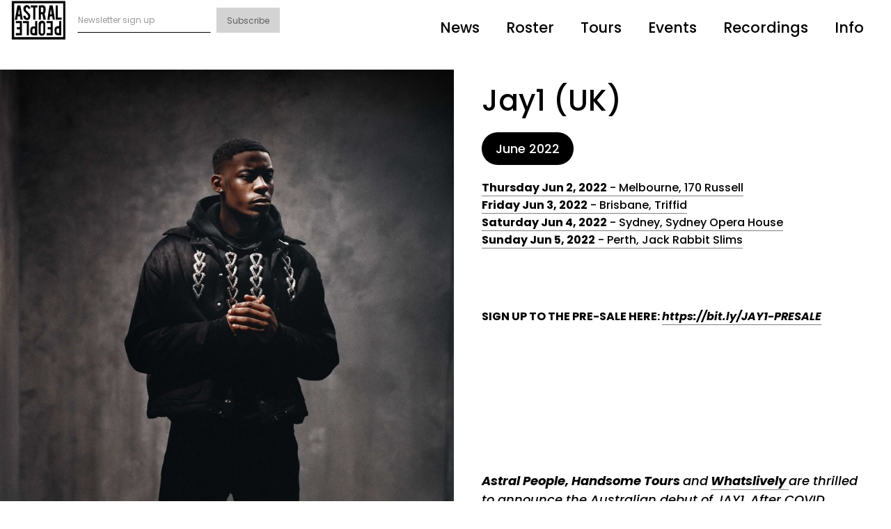

--- FILE ---
content_type: text/html
request_url: https://www.astralpeople.com/tours/jay1-uk-2
body_size: 6530
content:
<!DOCTYPE html><!-- Last Published: Thu Oct 16 2025 11:12:15 GMT+0000 (Coordinated Universal Time) -->
<html data-wf-domain="www.astralpeople.com" data-wf-page="59dc0f5254280500019287d6" data-wf-site="59c0a6f1221db50001e7e23f" data-wf-collection="59dc0f5254280500019287d5" data-wf-item-slug="jay1-uk-2">
  <head>
    <meta charset="utf-8" />
    <title>Jay1 (UK) | Astral People</title>
    <meta content="Jay1 (UK) – Jun 02, 2022 Australian Tour -&gt; GET TICKETS HERE" name="description" />
    <meta content="Jay1 (UK) | Astral People" property="og:title" />
    <meta content="Jay1 (UK) – Jun 02, 2022 Australian Tour -&gt; GET TICKETS HERE" property="og:description" />
    <meta content="https://cdn.prod.website-files.com/59cc5302288a8e000114f7a1/6254d57c759930949da29983_Untitled%20design%20(1).jpg" property="og:image" />
    <meta content="Jay1 (UK) | Astral People" property="twitter:title" />
    <meta content="Jay1 (UK) – Jun 02, 2022 Australian Tour -&gt; GET TICKETS HERE" property="twitter:description" />
    <meta content="https://cdn.prod.website-files.com/59cc5302288a8e000114f7a1/6254d57c759930949da29983_Untitled%20design%20(1).jpg" property="twitter:image" />
    <meta property="og:type" content="website" />
    <meta content="summary_large_image" name="twitter:card" />
    <meta content="width=device-width, initial-scale=1" name="viewport" />
    <meta content="Fe8-D7jw-ekLxd_nYhSXNFCwU7sdW7hp97WIRYivrPo" name="google-site-verification" />
    <link href="https://cdn.prod.website-files.com/59c0a6f1221db50001e7e23f/css/astral-people.webflow.shared.5357834b7.css" rel="stylesheet" type="text/css" />
    <link href="https://fonts.googleapis.com" rel="preconnect" />
    <link href="https://fonts.gstatic.com" rel="preconnect" crossorigin="anonymous" />
    <script src="https://ajax.googleapis.com/ajax/libs/webfont/1.6.26/webfont.js" type="text/javascript"></script>
    <script type="text/javascript">
      WebFont.load({
        google: {
          families: ["Poppins:100,100italic,200,200italic,300,300italic,regular,italic,500,500italic,600,600italic,700,700italic,800,800italic,900,900italic", "Space Mono:regular,italic,700,700italic"]
        }
      });
    </script>
    <script type="text/javascript">
      ! function(o, c) {
        var n = c.documentElement,
          t = " w-mod-";
        n.className += t + "js", ("ontouchstart" in o || o.DocumentTouch && c instanceof DocumentTouch) && (n.className += t + "touch")
      }(window, document);
    </script>
    <link href="https://cdn.prod.website-files.com/59c0a6f1221db50001e7e23f/5a4eb5f7952faa00014a06e8_Astral_People_32_32px.png" rel="shortcut icon" type="image/x-icon" />
    <link href="https://cdn.prod.website-files.com/59c0a6f1221db50001e7e23f/5a4eb5fb1e6bda0001e036a1_Astral_People_256_256.png" rel="apple-touch-icon" />
    <script type="text/javascript">
      ! function(f, b, e, v, n, t, s) {
        if (f.fbq) return;
        n = f.fbq = function() {
          n.callMethod ? n.callMethod.apply(n, arguments) : n.queue.push(arguments)
        };
        if (!f._fbq) f._fbq = n;
        n.push = n;
        n.loaded = !0;
        n.version = '2.0';
        n.agent = 'plwebflow';
        n.queue = [];
        t = b.createElement(e);
        t.async = !0;
        t.src = v;
        s = b.getElementsByTagName(e)[0];
        s.parentNode.insertBefore(t, s)
      }(window, document, 'script', 'https://connect.facebook.net/en_US/fbevents.js');
      fbq('init', '271284108914959');
      fbq('track', 'PageView');
    </script>
    <script>
      document.addEventListener("DOMContentLoaded", function() {
        const yearSpan = document.querySelector('.copyright-year');
        const currentYear = new Date().getFullYear();

        yearSpan.textContent = currentYear;
      });
    </script>

    <style>
      blockquote a {
        display: inline-block;
        color: white !important;
        background: black;
        text-decoration: none !important;
        border-bottom: 0 !important;
      }
    </style>
  </head>
  <body>
    <div class="master-header">
      <div class="nav-left"><a href="/" class="master-logo w-inline-block"><img src="https://cdn.prod.website-files.com/59c0a6f1221db50001e7e23f/59cdc880d96d7700013b7b00_Astral_People_Logo.svg" height="58" alt="" /></a>
        <div class="new-mailchimp-form w-form">
          <form id="wf-form-Newsletter-Signup" name="wf-form-Newsletter-Signup" data-name="Newsletter Signup" action="https://arep.co/m/astralpeople" method="post" class="form-mailchimp" data-wf-page-id="59dc0f5254280500019287d6" data-wf-element-id="6f5ea1a4-4585-dd8c-deb2-abda3aeffb3d"><input class="mailchimp-field w-input" maxlength="256" name="EMAIL" data-name="EMAIL" placeholder="Newsletter sign up" type="email" id="EMAIL-2" required="" /><input type="submit" data-wait="Please wait..." class="mailchimp-submit w-button" value="Subscribe" /></form>
          <div class="success-message w-form-done">
            <div class="success-wrapper">
              <div>Subscription Confirmed</div>
            </div>
          </div>
          <div class="w-form-fail">
            <div>Oops! Something went wrong while submitting the form.</div>
          </div>
        </div>
      </div>
      <div class="master-newsletter">
        <div class="newsletter-mc w-embed w-script">
          <style type="text/css">
            #mc_embed_signup {
              background: #fff;
              clear: left;
              font: 14px Helvetica, Arial, sans-serif;
              width: 100%;
              margin-left: 105px;
            }

            #mc_embed_signup form {
              padding: 10px;
            }

            .mc-field-group {
              display: inline-block;
            }

            /* positions input field horizontally */


            #mc_embed_signup input.email {
              font-size: 12px;
              letter-spacing: 0.03em;
              outline: none;
              border: none;
              border-bottom: 1px solid #ABB0B2;
              -webkit-border-radius: 0;
              -moz-border-radius: 0;
              border-radius: 0;
              color: #666;
              background-color: #fff;
              box-sizing: border-box;
              height: 32px;
              padding: 0px 0.3em;
              display: inline-block;
              margin: 0;
              width: 180px;
              vertical-align: top;
            }


            #mc_embed_signup label {
              display: block;
              font-size: 16px;
              padding-bottom: 10px;
              font-weight: bold;
            }

            #mc_embed_signup .clear {
              display: inline-block;
            }

            /* positions button horizontally in line with input */


            #mc_embed_signup .button {
              font-size: 12px;
              outline: none;
              border: none;
              -webkit-border-radius: 0;
              -moz-border-radius: 0;
              border-radius: 0;
              letter-spacing: .03em;
              color: #666;
              background-color: #d3d3d3;
              box-sizing: border-box;
              height: 32px;
              line-height: 32px;
              padding: 0 14px;
              display: inline-block;
              margin: 0 2px;
              transition: all 0.23s ease-in-out 0s;
            }

            #mc_embed_signup .button:hover {
              background-color: #777;
              color: #FFF;
              cursor: pointer;
            }

            #mc_embed_signup div#mce-responses {
              float: left;
              top: -1.4em;
              padding: 0em .5em 0em .5em;
              overflow: hidden;
              width: 90%;
              margin: 0 5%;
              clear: both;
            }

            #mc_embed_signup div.response {
              margin: 1em 0;
              padding: 1em .5em .5em 0;
              font-weight: bold;
              float: left;
              top: -1.5em;
              z-index: 1;
              width: 80%;
            }

            #mc_embed_signup #mce-error-response {
              display: none;
            }

            #mc_embed_signup #mce-success-response {
              color: #529214;
              display: none;
            }

            #mc_embed_signup label.error {
              display: block;
              float: none;
              width: auto;
              margin-left: 1.05em;
              text-align: left;
              padding: .5em 0;
            }
          </style>


          <a class="ar-register-button ar-widget-12379" data-campaign-oid="12379" data-widget-type="link" data-widget-color="#000000">
            Subscribe
          </a>

          <script>
            (function(id) {
              var widgets = document.getElementsByClassName("ar-widget-12379") || [];
              var withButtonClass = Array.from(widgets).filter(item => item.classList.contains('ar-register-button')).length - 1;
              var widget = document.getElementsByClassName("ar-widget-12379")[withButtonClass];
              widget.dataset.campaignOid = "12379";
              widget.dataset.widgetType = "link";
              widget.dataset.widgetColor = "#000000";
              widget.classList.add('ar-register-button');
              if (document.getElementById(id)) {
                return;
              }
              var script = document.createElement('script');
              script.id = id;
              script.src = "https://sdk-cdn.arep.co/prod/v1.0.7/sdk.min.js";
              script.async = true;
              document.head.appendChild(script);
            })('ar-jssdk');
          </script>
        </div>
      </div>
      <div class="master-navigation"><a href="/news" data-ix="new-interaction" class="navigation-link">News</a><a href="/roster" class="navigation-link">Roster</a><a href="/tours" class="navigation-link">Tours</a><a href="/events" class="navigation-link">Events</a><a href="/recordings" class="navigation-link">Recordings</a><a href="/info" class="navigation-link">Info</a></div>
      <div class="master-mobile">
        <div class="mobile-navigation"><a href="#" class="mobile-nav-close" data-ix="mobile-menu-close"> X</a><a href="/news" data-ix="hover-scale" class="mobile-nav-link w-button">News</a><a href="/roster" data-ix="hover-scale" class="mobile-nav-link w-button">Roster</a><a href="/tours" data-ix="hover-scale" class="mobile-nav-link w-button">Tours</a><a href="/events" data-ix="hover-scale" class="mobile-nav-link w-button">Events</a><a href="/recordings" data-ix="hover-scale" class="mobile-nav-link w-button">Recordings</a><a href="/info" data-ix="hover-scale" class="mobile-nav-link w-button">Info</a></div>
      </div><a href="#" data-ix="mobile-menu-open" class="menu-button w-inline-block"><img src="https://cdn.prod.website-files.com/59c0a6f1221db50001e7e23f/59cdccc090212900018967b1_menu_icon.svg" width="40" alt="" /></a>
    </div>
    <div class="tour-wrap">
      <div class="tour-box">
        <div class="tour-media">
          <div class="artist-photo"><img alt="" loading="lazy" src="https://cdn.prod.website-files.com/59cc5302288a8e000114f7a1/6254d57c759930949da29983_Untitled%20design%20(1).jpg" sizes="(max-width: 479px) 92vw, (max-width: 767px) 95vw, (max-width: 991px) 96vw, 70vw" srcset="https://cdn.prod.website-files.com/59cc5302288a8e000114f7a1/6254d57c759930949da29983_Untitled%20design%20(1)-p-500.jpeg 500w, https://cdn.prod.website-files.com/59cc5302288a8e000114f7a1/6254d57c759930949da29983_Untitled%20design%20(1).jpg 900w" /></div>
          <div class="tour-artwork-desktop"><img alt="" loading="lazy" src="" class="image w-dyn-bind-empty" />
            <div class="video w-dyn-bind-empty w-video w-embed"></div>
          </div>
        </div>
        <div class="tour-body">
          <div class="tour-body-title">Jay1 (UK)</div>
          <div class="tour-body-date">June 2022</div>
          <div class="legacy-tour-dates w-richtext">
            <p><a href="https://moshtix.com.au/v2/event/jay1-uk-/137689?skin=747"><strong>Thursday Jun 2, 2022</strong> - Melbourne, 170 Russell</a><br /><a href="https://moshtix.com.au/v2/event/jay1/137697"><strong>Friday Jun 3, 2022</strong> - Brisbane, Triffid</a><br /><a href="https://www.sydneyoperahouse.com/events/whats-on/vivid-live/2022/astral-people-10-1-birthday.html"><strong>Saturday Jun 4, 2022</strong> - Sydney, Sydney Opera House</a><br /><a href="https://bit.ly/JAY1-PERTH"><strong>Sunday Jun 5, 2022</strong> - Perth, Jack Rabbit Slims</a></p>
            <p>‍</p>
            <p><strong>SIGN UP TO THE PRE-SALE HERE: </strong><a href="https://bit.ly/JAY1-PRESALE"><strong><em>https://bit.ly/JAY1-PRESALE</em></strong></a></p>
          </div>
          <div class="event-list">
            <div class="event-item">
              <div class="event-info w-dyn-bind-empty"></div><a href="#" class="ticket-link w-condition-invisible">TICKETS</a>
            </div>
            <div class="event-item">
              <div class="event-info w-dyn-bind-empty"></div><a href="https://bit.ly/sh_bris" class="ticket-link w-condition-invisible">TICKETS</a>
            </div>
            <div class="event-item">
              <div class="event-info w-dyn-bind-empty"></div><a href="https://cityrecital.ink/shabakatix" class="ticket-link w-condition-invisible">TICKETS</a>
            </div>
            <div class="event-item">
              <div class="event-info w-dyn-bind-empty"></div><a href="#" class="ticket-link w-condition-invisible">TICKETS</a>
            </div>
            <div class="event-item">
              <div class="event-info w-dyn-bind-empty"></div><a href="#" class="ticket-link w-condition-invisible">TICKETS</a>
            </div>
            <div class="event-item">
              <div class="event-info w-dyn-bind-empty"></div><a href="#" class="ticket-link w-condition-invisible">TICKETS</a>
            </div>
            <div class="event-item">
              <div class="event-info w-dyn-bind-empty"></div><a href="#" class="ticket-link w-condition-invisible">TICKETS</a>
            </div>
            <div class="event-item">
              <div class="event-info w-dyn-bind-empty"></div><a href="https://www.neckofthewoods.co.nz/events/sim0ne-notw" class="ticket-link w-condition-invisible">TICKETS</a>
            </div>
            <div class="event-item">
              <div class="event-info w-dyn-bind-empty"></div><a href="#" class="ticket-link w-condition-invisible">TICKETS</a>
            </div>
            <div class="event-item">
              <div class="event-info w-dyn-bind-empty"></div><a href="#" class="ticket-link w-condition-invisible">TICKETS</a>
            </div>
          </div>
          <div class="tour-artwork-mobile"><img alt="" loading="lazy" src="" class="w-dyn-bind-empty" /></div>
          <div class="tour-info w-richtext">
            <p>‍<strong><em>Astral People, Handsome Tours </em></strong><em>and</em><strong><em> </em></strong><a href="https://whatslively.com/"><strong><em>Whatslively </em></strong></a><em>are thrilled to announce the Australian debut of JAY1. After COVID restrictions put his first Australian run on the back burner in late 2021, JAY1 is back to finally bring his self-assured swagger down under.</em></p>
            <p><em>Originally rapping as Young Jay,</em><strong><em> JAY1 </em></strong><em>started making music seriously in 2016 after moving to Coventry. Since then he’s released a slew of heavy hitters that have won himfans globally. 2019 was a big year for</em><strong><em> JAY1</em></strong><em> it saw him release his breakout single </em><strong><em>‘Your Mrs’, </em></strong><em>the music video hitting1 million views on YouTube after just three days and landing at number 18 on the UK charts. He also set off on a sold out headline tour of the UK and Ireland, as well as landing a spot on the remix of </em><strong><em>Russ </em></strong><em>and </em><strong><em>Tion Wayne’s &#x27;Keisha &amp; Becky&#x27;,</em></strong><em> an appearance on </em><strong><em>Charlie Sloth’s </em></strong><a href="https://www.youtube.com/watch?v=UwunN0LPrFs"><strong><em>Fire in the Booth</em></strong></a><strong><em> </em></strong><em>radio show and a feature in the </em><strong><em>Guardian</em></strong><em> </em><a href="https://www.theguardian.com/music/2019/nov/15/a-funny-accent-draws-bare-attention-how-regional-rappers-stormed-the-charts"><em>‘&#x27;A funny accent draws bare attention&#x27;: how regional rappers stormed the chart’</em></a><em>.</em></p>
            <p><em>His debut EP</em><strong><em> One Wave</em></strong><em> came out that same year, including the smash hits </em><strong><em>‘Good Vibes’ </em></strong><em>and </em><strong><em>‘Mocking It’.</em></strong><em> 2021 saw the release of the long awaited follow up EP One Wave 2 which served to only solidify his presence as a singular talent in the grime and hip-hop world. Released along side this 2nd EP was an Amazon +44 documentary that deep dives into some of the most exciting young rappers currently bursting onto the scene. After skyrocketing into the public consciousness</em><strong><em> JAY1</em></strong><em> has well and truly cemented his place as an irrevocable fixture in the international rap scene. </em></p>
            <p><em>Joining</em><strong><em> JAY1</em></strong><em> across this tour will be none other than Zimbabwe born, UK based </em><strong><em>S1MBA</em></strong><em>. March 2020 saw the release of his hyper-catchy single </em><strong><em>&#x27;Rover&#x27; </em></strong><em>which after going viral on TikTok climbed to No.3 on the UK charts, and received a remix by Aussie Hip-Hop legends </em><strong><em>Hooligan Hefs, Youngn Lipz</em></strong><em> and </em><strong><em>Hooks</em></strong><em>. This June will see </em><strong><em>S1MBA</em></strong><em> join</em><strong><em> JAY1 </em></strong><em>across each date of this tour so make sure you secure your spot!</em></p>
            <figure class="w-richtext-align-center w-richtext-figure-type-image">
              <div><img src="https://cdn.prod.website-files.com/59cc5302288a8e000114f7a1/6254d91ea7ae6bfb228a98c6_JAY1IG%20(1).jpg" loading="lazy" alt="" /></div>
            </figure>
          </div>
          <div class="tour-video-mobile w-dyn-bind-empty w-video w-embed"></div>
        </div>
      </div>
    </div>
    <div class="master-footer-wrap">
      <div class="master-footer-social"><a href="https://instagram.com/astral_people/" target="_blank" class="footer-link w-inline-block" data-ix="hover-rise"><img src="https://cdn.prod.website-files.com/59c0a6f1221db50001e7e23f/6323e434bbcc3b921213c748_instagram_icon.svg" height="30" alt="" /></a><a href="https://soundcloud.com/astral-people" target="_blank" class="footer-link w-inline-block" data-ix="hover-rise"><img src="https://cdn.prod.website-files.com/59c0a6f1221db50001e7e23f/6323e38bee874291382d2de0_soundcloud_icon.svg" height="40" alt="" /></a><a href="https://www.facebook.com/astralpeople" target="_blank" class="footer-link w-inline-block" data-ix="hover-rise"><img src="https://cdn.prod.website-files.com/59c0a6f1221db50001e7e23f/6323e478ee874276c82d354c_facebook_icon.svg" height="30" width="Auto" alt="" /></a><a href="https://twitter.com/astral_people" target="_blank" class="footer-link w-inline-block" data-ix="hover-rise"><img src="https://cdn.prod.website-files.com/59c0a6f1221db50001e7e23f/6323e2c410e9db25bf84d38f_twitter_icon.svg" height="30" alt="" /></a><a href="https://music.apple.com/us/curator/astral-people/1581469910" target="_blank" class="footer-link w-inline-block" data-ix="hover-rise"><img src="https://cdn.prod.website-files.com/59c0a6f1221db50001e7e23f/6323e2431e17d522a8b290b4_apple_music_icon.svg" height="30" alt="" /></a><a href="https://open.spotify.com/user/g6n1n7ry1pud17fej9z37l6kq?si=cfe4eee9dcb34447" target="_blank" class="footer-link w-inline-block" data-ix="hover-rise"><img src="https://cdn.prod.website-files.com/59c0a6f1221db50001e7e23f/6323e583151f6feef91d60a5_spotify_6.svg" height="30" alt="" /></a></div>
      <div class="acknowledgement">We pay our respects to the Gadigal people of the Eora Nation, and acknowledge their custodianship of these lands and waters; their culture and language; and their elders – past, present and emerging.</div>
      <div class="copyright">© <span class="copyright-year">2018</span> Astral People</div>
    </div>
    <script src="https://d3e54v103j8qbb.cloudfront.net/js/jquery-3.5.1.min.dc5e7f18c8.js?site=59c0a6f1221db50001e7e23f" type="text/javascript" integrity="sha256-9/aliU8dGd2tb6OSsuzixeV4y/faTqgFtohetphbbj0=" crossorigin="anonymous"></script>
    <script src="https://cdn.prod.website-files.com/59c0a6f1221db50001e7e23f/js/webflow.schunk.81fdfbeea72dca5c.js" type="text/javascript"></script>
    <script src="https://cdn.prod.website-files.com/59c0a6f1221db50001e7e23f/js/webflow.c0cacd4c.1c8c3cc293d64123.js" type="text/javascript"></script>
    <style>
      .ticket::before {
        content: "Get Tickets";
        background: black;
        color: white;
        display: block;
      }
    </style>
  </body>
</html>

--- FILE ---
content_type: text/html
request_url: https://cdn.arep.co/widget/register-button/?campaignOid=12379&widgetType=link&widgetColor=%23000000&widgetText=null&widgetWidth=null&widgetAlign=null&signupForm=null
body_size: 913
content:
<!doctype html>
<html data-n-head-ssr="true" data-n-head="%7B%22data-n-head-ssr%22:%7B%221%22:true%7D%7D">
  <head>
    <meta data-n-head="1" charset="utf-8"><meta data-n-head="1" name="viewport" content="width=device-width,initial-scale=1,maximum-scale=1"><link data-n-head="1" rel="icon" type="image/x-icon" href="https://cdn.arep.co/img/favicon/favicon.ico"><script data-n-head="1" src="https://cdnjs.cloudflare.com/polyfill/v3/polyfill.min.js?features=default,fetch"></script><link rel="preload" href="https://cdn.arep.co/2df03fd.js" as="script"><link rel="preload" href="https://cdn.arep.co/2968fea.js" as="script"><link rel="preload" href="https://cdn.arep.co/vendors/app.2f67ab8.css" as="style"><link rel="preload" href="https://cdn.arep.co/33d64d6.js" as="script"><link rel="preload" href="https://cdn.arep.co/app.dc32335.css" as="style"><link rel="preload" href="https://cdn.arep.co/47e11fb.js" as="script">
  <link href="https://cdn.arep.co/vendors/app.2f67ab8.css" rel="stylesheet"><link href="https://cdn.arep.co/app.dc32335.css" rel="stylesheet"></head>
  <body>
    <div id="__nuxt"><style>#nuxt-loading{background:#fff;visibility:hidden;opacity:0;position:absolute;left:0;right:0;top:0;bottom:0;display:flex;justify-content:center;align-items:center;flex-direction:column;animation:nuxtLoadingIn 10s ease;-webkit-animation:nuxtLoadingIn 10s ease;animation-fill-mode:forwards;overflow:hidden}@keyframes nuxtLoadingIn{0%{visibility:hidden;opacity:0}20%{visibility:visible;opacity:0}100%{visibility:visible;opacity:1}}@-webkit-keyframes nuxtLoadingIn{0%{visibility:hidden;opacity:0}20%{visibility:visible;opacity:0}100%{visibility:visible;opacity:1}}#nuxt-loading>div,#nuxt-loading>div:after{border-radius:50%;width:5rem;height:5rem}#nuxt-loading>div{font-size:10px;position:relative;text-indent:-9999em;border:.5rem solid #f5f5f5;border-left:.5rem solid #d3d3d3;-webkit-transform:translateZ(0);-ms-transform:translateZ(0);transform:translateZ(0);-webkit-animation:nuxtLoading 1.1s infinite linear;animation:nuxtLoading 1.1s infinite linear}#nuxt-loading.error>div{border-left:.5rem solid #ff4500;animation-duration:5s}@-webkit-keyframes nuxtLoading{0%{-webkit-transform:rotate(0);transform:rotate(0)}100%{-webkit-transform:rotate(360deg);transform:rotate(360deg)}}@keyframes nuxtLoading{0%{-webkit-transform:rotate(0);transform:rotate(0)}100%{-webkit-transform:rotate(360deg);transform:rotate(360deg)}}</style><script>window.addEventListener("error",function(){var e=document.getElementById("nuxt-loading");e&&(e.className+=" error")})</script><div id="nuxt-loading" aria-live="polite" role="status"><div>Loading...</div></div></div><script>window.__NUXT__={config:{}}</script>
  <script src="https://cdn.arep.co/2df03fd.js"></script><script src="https://cdn.arep.co/2968fea.js"></script><script src="https://cdn.arep.co/33d64d6.js"></script><script src="https://cdn.arep.co/47e11fb.js"></script></body>
</html>


--- FILE ---
content_type: text/css
request_url: https://cdn.prod.website-files.com/59c0a6f1221db50001e7e23f/css/astral-people.webflow.shared.5357834b7.css
body_size: 15172
content:
html {
  -webkit-text-size-adjust: 100%;
  -ms-text-size-adjust: 100%;
  font-family: sans-serif;
}

body {
  margin: 0;
}

article, aside, details, figcaption, figure, footer, header, hgroup, main, menu, nav, section, summary {
  display: block;
}

audio, canvas, progress, video {
  vertical-align: baseline;
  display: inline-block;
}

audio:not([controls]) {
  height: 0;
  display: none;
}

[hidden], template {
  display: none;
}

a {
  background-color: #0000;
}

a:active, a:hover {
  outline: 0;
}

abbr[title] {
  border-bottom: 1px dotted;
}

b, strong {
  font-weight: bold;
}

dfn {
  font-style: italic;
}

h1 {
  margin: .67em 0;
  font-size: 2em;
}

mark {
  color: #000;
  background: #ff0;
}

small {
  font-size: 80%;
}

sub, sup {
  vertical-align: baseline;
  font-size: 75%;
  line-height: 0;
  position: relative;
}

sup {
  top: -.5em;
}

sub {
  bottom: -.25em;
}

img {
  border: 0;
}

svg:not(:root) {
  overflow: hidden;
}

hr {
  box-sizing: content-box;
  height: 0;
}

pre {
  overflow: auto;
}

code, kbd, pre, samp {
  font-family: monospace;
  font-size: 1em;
}

button, input, optgroup, select, textarea {
  color: inherit;
  font: inherit;
  margin: 0;
}

button {
  overflow: visible;
}

button, select {
  text-transform: none;
}

button, html input[type="button"], input[type="reset"] {
  -webkit-appearance: button;
  cursor: pointer;
}

button[disabled], html input[disabled] {
  cursor: default;
}

button::-moz-focus-inner, input::-moz-focus-inner {
  border: 0;
  padding: 0;
}

input {
  line-height: normal;
}

input[type="checkbox"], input[type="radio"] {
  box-sizing: border-box;
  padding: 0;
}

input[type="number"]::-webkit-inner-spin-button, input[type="number"]::-webkit-outer-spin-button {
  height: auto;
}

input[type="search"] {
  -webkit-appearance: none;
}

input[type="search"]::-webkit-search-cancel-button, input[type="search"]::-webkit-search-decoration {
  -webkit-appearance: none;
}

legend {
  border: 0;
  padding: 0;
}

textarea {
  overflow: auto;
}

optgroup {
  font-weight: bold;
}

table {
  border-collapse: collapse;
  border-spacing: 0;
}

td, th {
  padding: 0;
}

@font-face {
  font-family: webflow-icons;
  src: url("[data-uri]") format("truetype");
  font-weight: normal;
  font-style: normal;
}

[class^="w-icon-"], [class*=" w-icon-"] {
  speak: none;
  font-variant: normal;
  text-transform: none;
  -webkit-font-smoothing: antialiased;
  -moz-osx-font-smoothing: grayscale;
  font-style: normal;
  font-weight: normal;
  line-height: 1;
  font-family: webflow-icons !important;
}

.w-icon-slider-right:before {
  content: "";
}

.w-icon-slider-left:before {
  content: "";
}

.w-icon-nav-menu:before {
  content: "";
}

.w-icon-arrow-down:before, .w-icon-dropdown-toggle:before {
  content: "";
}

.w-icon-file-upload-remove:before {
  content: "";
}

.w-icon-file-upload-icon:before {
  content: "";
}

* {
  box-sizing: border-box;
}

html {
  height: 100%;
}

body {
  color: #333;
  background-color: #fff;
  min-height: 100%;
  margin: 0;
  font-family: Arial, sans-serif;
  font-size: 14px;
  line-height: 20px;
}

img {
  vertical-align: middle;
  max-width: 100%;
  display: inline-block;
}

html.w-mod-touch * {
  background-attachment: scroll !important;
}

.w-block {
  display: block;
}

.w-inline-block {
  max-width: 100%;
  display: inline-block;
}

.w-clearfix:before, .w-clearfix:after {
  content: " ";
  grid-area: 1 / 1 / 2 / 2;
  display: table;
}

.w-clearfix:after {
  clear: both;
}

.w-hidden {
  display: none;
}

.w-button {
  color: #fff;
  line-height: inherit;
  cursor: pointer;
  background-color: #3898ec;
  border: 0;
  border-radius: 0;
  padding: 9px 15px;
  text-decoration: none;
  display: inline-block;
}

input.w-button {
  -webkit-appearance: button;
}

html[data-w-dynpage] [data-w-cloak] {
  color: #0000 !important;
}

.w-code-block {
  margin: unset;
}

pre.w-code-block code {
  all: inherit;
}

.w-optimization {
  display: contents;
}

.w-webflow-badge, .w-webflow-badge > img {
  box-sizing: unset;
  width: unset;
  height: unset;
  max-height: unset;
  max-width: unset;
  min-height: unset;
  min-width: unset;
  margin: unset;
  padding: unset;
  float: unset;
  clear: unset;
  border: unset;
  border-radius: unset;
  background: unset;
  background-image: unset;
  background-position: unset;
  background-size: unset;
  background-repeat: unset;
  background-origin: unset;
  background-clip: unset;
  background-attachment: unset;
  background-color: unset;
  box-shadow: unset;
  transform: unset;
  direction: unset;
  font-family: unset;
  font-weight: unset;
  color: unset;
  font-size: unset;
  line-height: unset;
  font-style: unset;
  font-variant: unset;
  text-align: unset;
  letter-spacing: unset;
  -webkit-text-decoration: unset;
  text-decoration: unset;
  text-indent: unset;
  text-transform: unset;
  list-style-type: unset;
  text-shadow: unset;
  vertical-align: unset;
  cursor: unset;
  white-space: unset;
  word-break: unset;
  word-spacing: unset;
  word-wrap: unset;
  transition: unset;
}

.w-webflow-badge {
  white-space: nowrap;
  cursor: pointer;
  box-shadow: 0 0 0 1px #0000001a, 0 1px 3px #0000001a;
  visibility: visible !important;
  opacity: 1 !important;
  z-index: 2147483647 !important;
  color: #aaadb0 !important;
  overflow: unset !important;
  background-color: #fff !important;
  border-radius: 3px !important;
  width: auto !important;
  height: auto !important;
  margin: 0 !important;
  padding: 6px !important;
  font-size: 12px !important;
  line-height: 14px !important;
  text-decoration: none !important;
  display: inline-block !important;
  position: fixed !important;
  inset: auto 12px 12px auto !important;
  transform: none !important;
}

.w-webflow-badge > img {
  position: unset;
  visibility: unset !important;
  opacity: 1 !important;
  vertical-align: middle !important;
  display: inline-block !important;
}

h1, h2, h3, h4, h5, h6 {
  margin-bottom: 10px;
  font-weight: bold;
}

h1 {
  margin-top: 20px;
  font-size: 38px;
  line-height: 44px;
}

h2 {
  margin-top: 20px;
  font-size: 32px;
  line-height: 36px;
}

h3 {
  margin-top: 20px;
  font-size: 24px;
  line-height: 30px;
}

h4 {
  margin-top: 10px;
  font-size: 18px;
  line-height: 24px;
}

h5 {
  margin-top: 10px;
  font-size: 14px;
  line-height: 20px;
}

h6 {
  margin-top: 10px;
  font-size: 12px;
  line-height: 18px;
}

p {
  margin-top: 0;
  margin-bottom: 10px;
}

blockquote {
  border-left: 5px solid #e2e2e2;
  margin: 0 0 10px;
  padding: 10px 20px;
  font-size: 18px;
  line-height: 22px;
}

figure {
  margin: 0 0 10px;
}

figcaption {
  text-align: center;
  margin-top: 5px;
}

ul, ol {
  margin-top: 0;
  margin-bottom: 10px;
  padding-left: 40px;
}

.w-list-unstyled {
  padding-left: 0;
  list-style: none;
}

.w-embed:before, .w-embed:after {
  content: " ";
  grid-area: 1 / 1 / 2 / 2;
  display: table;
}

.w-embed:after {
  clear: both;
}

.w-video {
  width: 100%;
  padding: 0;
  position: relative;
}

.w-video iframe, .w-video object, .w-video embed {
  border: none;
  width: 100%;
  height: 100%;
  position: absolute;
  top: 0;
  left: 0;
}

fieldset {
  border: 0;
  margin: 0;
  padding: 0;
}

button, [type="button"], [type="reset"] {
  cursor: pointer;
  -webkit-appearance: button;
  border: 0;
}

.w-form {
  margin: 0 0 15px;
}

.w-form-done {
  text-align: center;
  background-color: #ddd;
  padding: 20px;
  display: none;
}

.w-form-fail {
  background-color: #ffdede;
  margin-top: 10px;
  padding: 10px;
  display: none;
}

label {
  margin-bottom: 5px;
  font-weight: bold;
  display: block;
}

.w-input, .w-select {
  color: #333;
  vertical-align: middle;
  background-color: #fff;
  border: 1px solid #ccc;
  width: 100%;
  height: 38px;
  margin-bottom: 10px;
  padding: 8px 12px;
  font-size: 14px;
  line-height: 1.42857;
  display: block;
}

.w-input::placeholder, .w-select::placeholder {
  color: #999;
}

.w-input:focus, .w-select:focus {
  border-color: #3898ec;
  outline: 0;
}

.w-input[disabled], .w-select[disabled], .w-input[readonly], .w-select[readonly], fieldset[disabled] .w-input, fieldset[disabled] .w-select {
  cursor: not-allowed;
}

.w-input[disabled]:not(.w-input-disabled), .w-select[disabled]:not(.w-input-disabled), .w-input[readonly], .w-select[readonly], fieldset[disabled]:not(.w-input-disabled) .w-input, fieldset[disabled]:not(.w-input-disabled) .w-select {
  background-color: #eee;
}

textarea.w-input, textarea.w-select {
  height: auto;
}

.w-select {
  background-color: #f3f3f3;
}

.w-select[multiple] {
  height: auto;
}

.w-form-label {
  cursor: pointer;
  margin-bottom: 0;
  font-weight: normal;
  display: inline-block;
}

.w-radio {
  margin-bottom: 5px;
  padding-left: 20px;
  display: block;
}

.w-radio:before, .w-radio:after {
  content: " ";
  grid-area: 1 / 1 / 2 / 2;
  display: table;
}

.w-radio:after {
  clear: both;
}

.w-radio-input {
  float: left;
  margin: 3px 0 0 -20px;
  line-height: normal;
}

.w-file-upload {
  margin-bottom: 10px;
  display: block;
}

.w-file-upload-input {
  opacity: 0;
  z-index: -100;
  width: .1px;
  height: .1px;
  position: absolute;
  overflow: hidden;
}

.w-file-upload-default, .w-file-upload-uploading, .w-file-upload-success {
  color: #333;
  display: inline-block;
}

.w-file-upload-error {
  margin-top: 10px;
  display: block;
}

.w-file-upload-default.w-hidden, .w-file-upload-uploading.w-hidden, .w-file-upload-error.w-hidden, .w-file-upload-success.w-hidden {
  display: none;
}

.w-file-upload-uploading-btn {
  cursor: pointer;
  background-color: #fafafa;
  border: 1px solid #ccc;
  margin: 0;
  padding: 8px 12px;
  font-size: 14px;
  font-weight: normal;
  display: flex;
}

.w-file-upload-file {
  background-color: #fafafa;
  border: 1px solid #ccc;
  flex-grow: 1;
  justify-content: space-between;
  margin: 0;
  padding: 8px 9px 8px 11px;
  display: flex;
}

.w-file-upload-file-name {
  font-size: 14px;
  font-weight: normal;
  display: block;
}

.w-file-remove-link {
  cursor: pointer;
  width: auto;
  height: auto;
  margin-top: 3px;
  margin-left: 10px;
  padding: 3px;
  display: block;
}

.w-icon-file-upload-remove {
  margin: auto;
  font-size: 10px;
}

.w-file-upload-error-msg {
  color: #ea384c;
  padding: 2px 0;
  display: inline-block;
}

.w-file-upload-info {
  padding: 0 12px;
  line-height: 38px;
  display: inline-block;
}

.w-file-upload-label {
  cursor: pointer;
  background-color: #fafafa;
  border: 1px solid #ccc;
  margin: 0;
  padding: 8px 12px;
  font-size: 14px;
  font-weight: normal;
  display: inline-block;
}

.w-icon-file-upload-icon, .w-icon-file-upload-uploading {
  width: 20px;
  margin-right: 8px;
  display: inline-block;
}

.w-icon-file-upload-uploading {
  height: 20px;
}

.w-container {
  max-width: 940px;
  margin-left: auto;
  margin-right: auto;
}

.w-container:before, .w-container:after {
  content: " ";
  grid-area: 1 / 1 / 2 / 2;
  display: table;
}

.w-container:after {
  clear: both;
}

.w-container .w-row {
  margin-left: -10px;
  margin-right: -10px;
}

.w-row:before, .w-row:after {
  content: " ";
  grid-area: 1 / 1 / 2 / 2;
  display: table;
}

.w-row:after {
  clear: both;
}

.w-row .w-row {
  margin-left: 0;
  margin-right: 0;
}

.w-col {
  float: left;
  width: 100%;
  min-height: 1px;
  padding-left: 10px;
  padding-right: 10px;
  position: relative;
}

.w-col .w-col {
  padding-left: 0;
  padding-right: 0;
}

.w-col-1 {
  width: 8.33333%;
}

.w-col-2 {
  width: 16.6667%;
}

.w-col-3 {
  width: 25%;
}

.w-col-4 {
  width: 33.3333%;
}

.w-col-5 {
  width: 41.6667%;
}

.w-col-6 {
  width: 50%;
}

.w-col-7 {
  width: 58.3333%;
}

.w-col-8 {
  width: 66.6667%;
}

.w-col-9 {
  width: 75%;
}

.w-col-10 {
  width: 83.3333%;
}

.w-col-11 {
  width: 91.6667%;
}

.w-col-12 {
  width: 100%;
}

.w-hidden-main {
  display: none !important;
}

@media screen and (max-width: 991px) {
  .w-container {
    max-width: 728px;
  }

  .w-hidden-main {
    display: inherit !important;
  }

  .w-hidden-medium {
    display: none !important;
  }

  .w-col-medium-1 {
    width: 8.33333%;
  }

  .w-col-medium-2 {
    width: 16.6667%;
  }

  .w-col-medium-3 {
    width: 25%;
  }

  .w-col-medium-4 {
    width: 33.3333%;
  }

  .w-col-medium-5 {
    width: 41.6667%;
  }

  .w-col-medium-6 {
    width: 50%;
  }

  .w-col-medium-7 {
    width: 58.3333%;
  }

  .w-col-medium-8 {
    width: 66.6667%;
  }

  .w-col-medium-9 {
    width: 75%;
  }

  .w-col-medium-10 {
    width: 83.3333%;
  }

  .w-col-medium-11 {
    width: 91.6667%;
  }

  .w-col-medium-12 {
    width: 100%;
  }

  .w-col-stack {
    width: 100%;
    left: auto;
    right: auto;
  }
}

@media screen and (max-width: 767px) {
  .w-hidden-main, .w-hidden-medium {
    display: inherit !important;
  }

  .w-hidden-small {
    display: none !important;
  }

  .w-row, .w-container .w-row {
    margin-left: 0;
    margin-right: 0;
  }

  .w-col {
    width: 100%;
    left: auto;
    right: auto;
  }

  .w-col-small-1 {
    width: 8.33333%;
  }

  .w-col-small-2 {
    width: 16.6667%;
  }

  .w-col-small-3 {
    width: 25%;
  }

  .w-col-small-4 {
    width: 33.3333%;
  }

  .w-col-small-5 {
    width: 41.6667%;
  }

  .w-col-small-6 {
    width: 50%;
  }

  .w-col-small-7 {
    width: 58.3333%;
  }

  .w-col-small-8 {
    width: 66.6667%;
  }

  .w-col-small-9 {
    width: 75%;
  }

  .w-col-small-10 {
    width: 83.3333%;
  }

  .w-col-small-11 {
    width: 91.6667%;
  }

  .w-col-small-12 {
    width: 100%;
  }
}

@media screen and (max-width: 479px) {
  .w-container {
    max-width: none;
  }

  .w-hidden-main, .w-hidden-medium, .w-hidden-small {
    display: inherit !important;
  }

  .w-hidden-tiny {
    display: none !important;
  }

  .w-col {
    width: 100%;
  }

  .w-col-tiny-1 {
    width: 8.33333%;
  }

  .w-col-tiny-2 {
    width: 16.6667%;
  }

  .w-col-tiny-3 {
    width: 25%;
  }

  .w-col-tiny-4 {
    width: 33.3333%;
  }

  .w-col-tiny-5 {
    width: 41.6667%;
  }

  .w-col-tiny-6 {
    width: 50%;
  }

  .w-col-tiny-7 {
    width: 58.3333%;
  }

  .w-col-tiny-8 {
    width: 66.6667%;
  }

  .w-col-tiny-9 {
    width: 75%;
  }

  .w-col-tiny-10 {
    width: 83.3333%;
  }

  .w-col-tiny-11 {
    width: 91.6667%;
  }

  .w-col-tiny-12 {
    width: 100%;
  }
}

.w-widget {
  position: relative;
}

.w-widget-map {
  width: 100%;
  height: 400px;
}

.w-widget-map label {
  width: auto;
  display: inline;
}

.w-widget-map img {
  max-width: inherit;
}

.w-widget-map .gm-style-iw {
  text-align: center;
}

.w-widget-map .gm-style-iw > button {
  display: none !important;
}

.w-widget-twitter {
  overflow: hidden;
}

.w-widget-twitter-count-shim {
  vertical-align: top;
  text-align: center;
  background: #fff;
  border: 1px solid #758696;
  border-radius: 3px;
  width: 28px;
  height: 20px;
  display: inline-block;
  position: relative;
}

.w-widget-twitter-count-shim * {
  pointer-events: none;
  -webkit-user-select: none;
  user-select: none;
}

.w-widget-twitter-count-shim .w-widget-twitter-count-inner {
  text-align: center;
  color: #999;
  font-family: serif;
  font-size: 15px;
  line-height: 12px;
  position: relative;
}

.w-widget-twitter-count-shim .w-widget-twitter-count-clear {
  display: block;
  position: relative;
}

.w-widget-twitter-count-shim.w--large {
  width: 36px;
  height: 28px;
}

.w-widget-twitter-count-shim.w--large .w-widget-twitter-count-inner {
  font-size: 18px;
  line-height: 18px;
}

.w-widget-twitter-count-shim:not(.w--vertical) {
  margin-left: 5px;
  margin-right: 8px;
}

.w-widget-twitter-count-shim:not(.w--vertical).w--large {
  margin-left: 6px;
}

.w-widget-twitter-count-shim:not(.w--vertical):before, .w-widget-twitter-count-shim:not(.w--vertical):after {
  content: " ";
  pointer-events: none;
  border: solid #0000;
  width: 0;
  height: 0;
  position: absolute;
  top: 50%;
  left: 0;
}

.w-widget-twitter-count-shim:not(.w--vertical):before {
  border-width: 4px;
  border-color: #75869600 #5d6c7b #75869600 #75869600;
  margin-top: -4px;
  margin-left: -9px;
}

.w-widget-twitter-count-shim:not(.w--vertical).w--large:before {
  border-width: 5px;
  margin-top: -5px;
  margin-left: -10px;
}

.w-widget-twitter-count-shim:not(.w--vertical):after {
  border-width: 4px;
  border-color: #fff0 #fff #fff0 #fff0;
  margin-top: -4px;
  margin-left: -8px;
}

.w-widget-twitter-count-shim:not(.w--vertical).w--large:after {
  border-width: 5px;
  margin-top: -5px;
  margin-left: -9px;
}

.w-widget-twitter-count-shim.w--vertical {
  width: 61px;
  height: 33px;
  margin-bottom: 8px;
}

.w-widget-twitter-count-shim.w--vertical:before, .w-widget-twitter-count-shim.w--vertical:after {
  content: " ";
  pointer-events: none;
  border: solid #0000;
  width: 0;
  height: 0;
  position: absolute;
  top: 100%;
  left: 50%;
}

.w-widget-twitter-count-shim.w--vertical:before {
  border-width: 5px;
  border-color: #5d6c7b #75869600 #75869600;
  margin-left: -5px;
}

.w-widget-twitter-count-shim.w--vertical:after {
  border-width: 4px;
  border-color: #fff #fff0 #fff0;
  margin-left: -4px;
}

.w-widget-twitter-count-shim.w--vertical .w-widget-twitter-count-inner {
  font-size: 18px;
  line-height: 22px;
}

.w-widget-twitter-count-shim.w--vertical.w--large {
  width: 76px;
}

.w-background-video {
  color: #fff;
  height: 500px;
  position: relative;
  overflow: hidden;
}

.w-background-video > video {
  object-fit: cover;
  z-index: -100;
  background-position: 50%;
  background-size: cover;
  width: 100%;
  height: 100%;
  margin: auto;
  position: absolute;
  inset: -100%;
}

.w-background-video > video::-webkit-media-controls-start-playback-button {
  -webkit-appearance: none;
  display: none !important;
}

.w-background-video--control {
  background-color: #0000;
  padding: 0;
  position: absolute;
  bottom: 1em;
  right: 1em;
}

.w-background-video--control > [hidden] {
  display: none !important;
}

.w-slider {
  text-align: center;
  clear: both;
  -webkit-tap-highlight-color: #0000;
  tap-highlight-color: #0000;
  background: #ddd;
  height: 300px;
  position: relative;
}

.w-slider-mask {
  z-index: 1;
  white-space: nowrap;
  height: 100%;
  display: block;
  position: relative;
  left: 0;
  right: 0;
  overflow: hidden;
}

.w-slide {
  vertical-align: top;
  white-space: normal;
  text-align: left;
  width: 100%;
  height: 100%;
  display: inline-block;
  position: relative;
}

.w-slider-nav {
  z-index: 2;
  text-align: center;
  -webkit-tap-highlight-color: #0000;
  tap-highlight-color: #0000;
  height: 40px;
  margin: auto;
  padding-top: 10px;
  position: absolute;
  inset: auto 0 0;
}

.w-slider-nav.w-round > div {
  border-radius: 100%;
}

.w-slider-nav.w-num > div {
  font-size: inherit;
  line-height: inherit;
  width: auto;
  height: auto;
  padding: .2em .5em;
}

.w-slider-nav.w-shadow > div {
  box-shadow: 0 0 3px #3336;
}

.w-slider-nav-invert {
  color: #fff;
}

.w-slider-nav-invert > div {
  background-color: #2226;
}

.w-slider-nav-invert > div.w-active {
  background-color: #222;
}

.w-slider-dot {
  cursor: pointer;
  background-color: #fff6;
  width: 1em;
  height: 1em;
  margin: 0 3px .5em;
  transition: background-color .1s, color .1s;
  display: inline-block;
  position: relative;
}

.w-slider-dot.w-active {
  background-color: #fff;
}

.w-slider-dot:focus {
  outline: none;
  box-shadow: 0 0 0 2px #fff;
}

.w-slider-dot:focus.w-active {
  box-shadow: none;
}

.w-slider-arrow-left, .w-slider-arrow-right {
  cursor: pointer;
  color: #fff;
  -webkit-tap-highlight-color: #0000;
  tap-highlight-color: #0000;
  -webkit-user-select: none;
  user-select: none;
  width: 80px;
  margin: auto;
  font-size: 40px;
  position: absolute;
  inset: 0;
  overflow: hidden;
}

.w-slider-arrow-left [class^="w-icon-"], .w-slider-arrow-right [class^="w-icon-"], .w-slider-arrow-left [class*=" w-icon-"], .w-slider-arrow-right [class*=" w-icon-"] {
  position: absolute;
}

.w-slider-arrow-left:focus, .w-slider-arrow-right:focus {
  outline: 0;
}

.w-slider-arrow-left {
  z-index: 3;
  right: auto;
}

.w-slider-arrow-right {
  z-index: 4;
  left: auto;
}

.w-icon-slider-left, .w-icon-slider-right {
  width: 1em;
  height: 1em;
  margin: auto;
  inset: 0;
}

.w-slider-aria-label {
  clip: rect(0 0 0 0);
  border: 0;
  width: 1px;
  height: 1px;
  margin: -1px;
  padding: 0;
  position: absolute;
  overflow: hidden;
}

.w-slider-force-show {
  display: block !important;
}

.w-dropdown {
  text-align: left;
  z-index: 900;
  margin-left: auto;
  margin-right: auto;
  display: inline-block;
  position: relative;
}

.w-dropdown-btn, .w-dropdown-toggle, .w-dropdown-link {
  vertical-align: top;
  color: #222;
  text-align: left;
  white-space: nowrap;
  margin-left: auto;
  margin-right: auto;
  padding: 20px;
  text-decoration: none;
  position: relative;
}

.w-dropdown-toggle {
  -webkit-user-select: none;
  user-select: none;
  cursor: pointer;
  padding-right: 40px;
  display: inline-block;
}

.w-dropdown-toggle:focus {
  outline: 0;
}

.w-icon-dropdown-toggle {
  width: 1em;
  height: 1em;
  margin: auto 20px auto auto;
  position: absolute;
  top: 0;
  bottom: 0;
  right: 0;
}

.w-dropdown-list {
  background: #ddd;
  min-width: 100%;
  display: none;
  position: absolute;
}

.w-dropdown-list.w--open {
  display: block;
}

.w-dropdown-link {
  color: #222;
  padding: 10px 20px;
  display: block;
}

.w-dropdown-link.w--current {
  color: #0082f3;
}

.w-dropdown-link:focus {
  outline: 0;
}

@media screen and (max-width: 767px) {
  .w-nav-brand {
    padding-left: 10px;
  }
}

.w-lightbox-backdrop {
  cursor: auto;
  letter-spacing: normal;
  text-indent: 0;
  text-shadow: none;
  text-transform: none;
  visibility: visible;
  white-space: normal;
  word-break: normal;
  word-spacing: normal;
  word-wrap: normal;
  color: #fff;
  text-align: center;
  z-index: 2000;
  opacity: 0;
  -webkit-user-select: none;
  -moz-user-select: none;
  -webkit-tap-highlight-color: transparent;
  background: #000000e6;
  outline: 0;
  font-family: Helvetica Neue, Helvetica, Ubuntu, Segoe UI, Verdana, sans-serif;
  font-size: 17px;
  font-style: normal;
  font-weight: 300;
  line-height: 1.2;
  list-style: disc;
  position: fixed;
  inset: 0;
  -webkit-transform: translate(0);
}

.w-lightbox-backdrop, .w-lightbox-container {
  -webkit-overflow-scrolling: touch;
  height: 100%;
  overflow: auto;
}

.w-lightbox-content {
  height: 100vh;
  position: relative;
  overflow: hidden;
}

.w-lightbox-view {
  opacity: 0;
  width: 100vw;
  height: 100vh;
  position: absolute;
}

.w-lightbox-view:before {
  content: "";
  height: 100vh;
}

.w-lightbox-group, .w-lightbox-group .w-lightbox-view, .w-lightbox-group .w-lightbox-view:before {
  height: 86vh;
}

.w-lightbox-frame, .w-lightbox-view:before {
  vertical-align: middle;
  display: inline-block;
}

.w-lightbox-figure {
  margin: 0;
  position: relative;
}

.w-lightbox-group .w-lightbox-figure {
  cursor: pointer;
}

.w-lightbox-img {
  width: auto;
  max-width: none;
  height: auto;
}

.w-lightbox-image {
  float: none;
  max-width: 100vw;
  max-height: 100vh;
  display: block;
}

.w-lightbox-group .w-lightbox-image {
  max-height: 86vh;
}

.w-lightbox-caption {
  text-align: left;
  text-overflow: ellipsis;
  white-space: nowrap;
  background: #0006;
  padding: .5em 1em;
  position: absolute;
  bottom: 0;
  left: 0;
  right: 0;
  overflow: hidden;
}

.w-lightbox-embed {
  width: 100%;
  height: 100%;
  position: absolute;
  inset: 0;
}

.w-lightbox-control {
  cursor: pointer;
  background-position: center;
  background-repeat: no-repeat;
  background-size: 24px;
  width: 4em;
  transition: all .3s;
  position: absolute;
  top: 0;
}

.w-lightbox-left {
  background-image: url("[data-uri]");
  display: none;
  bottom: 0;
  left: 0;
}

.w-lightbox-right {
  background-image: url("[data-uri]");
  display: none;
  bottom: 0;
  right: 0;
}

.w-lightbox-close {
  background-image: url("[data-uri]");
  background-size: 18px;
  height: 2.6em;
  right: 0;
}

.w-lightbox-strip {
  white-space: nowrap;
  padding: 0 1vh;
  line-height: 0;
  position: absolute;
  bottom: 0;
  left: 0;
  right: 0;
  overflow: auto hidden;
}

.w-lightbox-item {
  box-sizing: content-box;
  cursor: pointer;
  width: 10vh;
  padding: 2vh 1vh;
  display: inline-block;
  -webkit-transform: translate3d(0, 0, 0);
}

.w-lightbox-active {
  opacity: .3;
}

.w-lightbox-thumbnail {
  background: #222;
  height: 10vh;
  position: relative;
  overflow: hidden;
}

.w-lightbox-thumbnail-image {
  position: absolute;
  top: 0;
  left: 0;
}

.w-lightbox-thumbnail .w-lightbox-tall {
  width: 100%;
  top: 50%;
  transform: translate(0, -50%);
}

.w-lightbox-thumbnail .w-lightbox-wide {
  height: 100%;
  left: 50%;
  transform: translate(-50%);
}

.w-lightbox-spinner {
  box-sizing: border-box;
  border: 5px solid #0006;
  border-radius: 50%;
  width: 40px;
  height: 40px;
  margin-top: -20px;
  margin-left: -20px;
  animation: .8s linear infinite spin;
  position: absolute;
  top: 50%;
  left: 50%;
}

.w-lightbox-spinner:after {
  content: "";
  border: 3px solid #0000;
  border-bottom-color: #fff;
  border-radius: 50%;
  position: absolute;
  inset: -4px;
}

.w-lightbox-hide {
  display: none;
}

.w-lightbox-noscroll {
  overflow: hidden;
}

@media (min-width: 768px) {
  .w-lightbox-content {
    height: 96vh;
    margin-top: 2vh;
  }

  .w-lightbox-view, .w-lightbox-view:before {
    height: 96vh;
  }

  .w-lightbox-group, .w-lightbox-group .w-lightbox-view, .w-lightbox-group .w-lightbox-view:before {
    height: 84vh;
  }

  .w-lightbox-image {
    max-width: 96vw;
    max-height: 96vh;
  }

  .w-lightbox-group .w-lightbox-image {
    max-width: 82.3vw;
    max-height: 84vh;
  }

  .w-lightbox-left, .w-lightbox-right {
    opacity: .5;
    display: block;
  }

  .w-lightbox-close {
    opacity: .8;
  }

  .w-lightbox-control:hover {
    opacity: 1;
  }
}

.w-lightbox-inactive, .w-lightbox-inactive:hover {
  opacity: 0;
}

.w-richtext:before, .w-richtext:after {
  content: " ";
  grid-area: 1 / 1 / 2 / 2;
  display: table;
}

.w-richtext:after {
  clear: both;
}

.w-richtext[contenteditable="true"]:before, .w-richtext[contenteditable="true"]:after {
  white-space: initial;
}

.w-richtext ol, .w-richtext ul {
  overflow: hidden;
}

.w-richtext .w-richtext-figure-selected.w-richtext-figure-type-video div:after, .w-richtext .w-richtext-figure-selected[data-rt-type="video"] div:after, .w-richtext .w-richtext-figure-selected.w-richtext-figure-type-image div, .w-richtext .w-richtext-figure-selected[data-rt-type="image"] div {
  outline: 2px solid #2895f7;
}

.w-richtext figure.w-richtext-figure-type-video > div:after, .w-richtext figure[data-rt-type="video"] > div:after {
  content: "";
  display: none;
  position: absolute;
  inset: 0;
}

.w-richtext figure {
  max-width: 60%;
  position: relative;
}

.w-richtext figure > div:before {
  cursor: default !important;
}

.w-richtext figure img {
  width: 100%;
}

.w-richtext figure figcaption.w-richtext-figcaption-placeholder {
  opacity: .6;
}

.w-richtext figure div {
  color: #0000;
  font-size: 0;
}

.w-richtext figure.w-richtext-figure-type-image, .w-richtext figure[data-rt-type="image"] {
  display: table;
}

.w-richtext figure.w-richtext-figure-type-image > div, .w-richtext figure[data-rt-type="image"] > div {
  display: inline-block;
}

.w-richtext figure.w-richtext-figure-type-image > figcaption, .w-richtext figure[data-rt-type="image"] > figcaption {
  caption-side: bottom;
  display: table-caption;
}

.w-richtext figure.w-richtext-figure-type-video, .w-richtext figure[data-rt-type="video"] {
  width: 60%;
  height: 0;
}

.w-richtext figure.w-richtext-figure-type-video iframe, .w-richtext figure[data-rt-type="video"] iframe {
  width: 100%;
  height: 100%;
  position: absolute;
  top: 0;
  left: 0;
}

.w-richtext figure.w-richtext-figure-type-video > div, .w-richtext figure[data-rt-type="video"] > div {
  width: 100%;
}

.w-richtext figure.w-richtext-align-center {
  clear: both;
  margin-left: auto;
  margin-right: auto;
}

.w-richtext figure.w-richtext-align-center.w-richtext-figure-type-image > div, .w-richtext figure.w-richtext-align-center[data-rt-type="image"] > div {
  max-width: 100%;
}

.w-richtext figure.w-richtext-align-normal {
  clear: both;
}

.w-richtext figure.w-richtext-align-fullwidth {
  text-align: center;
  clear: both;
  width: 100%;
  max-width: 100%;
  margin-left: auto;
  margin-right: auto;
  display: block;
}

.w-richtext figure.w-richtext-align-fullwidth > div {
  padding-bottom: inherit;
  display: inline-block;
}

.w-richtext figure.w-richtext-align-fullwidth > figcaption {
  display: block;
}

.w-richtext figure.w-richtext-align-floatleft {
  float: left;
  clear: none;
  margin-right: 15px;
}

.w-richtext figure.w-richtext-align-floatright {
  float: right;
  clear: none;
  margin-left: 15px;
}

.w-nav {
  z-index: 1000;
  background: #ddd;
  position: relative;
}

.w-nav:before, .w-nav:after {
  content: " ";
  grid-area: 1 / 1 / 2 / 2;
  display: table;
}

.w-nav:after {
  clear: both;
}

.w-nav-brand {
  float: left;
  color: #333;
  text-decoration: none;
  position: relative;
}

.w-nav-link {
  vertical-align: top;
  color: #222;
  text-align: left;
  margin-left: auto;
  margin-right: auto;
  padding: 20px;
  text-decoration: none;
  display: inline-block;
  position: relative;
}

.w-nav-link.w--current {
  color: #0082f3;
}

.w-nav-menu {
  float: right;
  position: relative;
}

[data-nav-menu-open] {
  text-align: center;
  background: #c8c8c8;
  min-width: 200px;
  position: absolute;
  top: 100%;
  left: 0;
  right: 0;
  overflow: visible;
  display: block !important;
}

.w--nav-link-open {
  display: block;
  position: relative;
}

.w-nav-overlay {
  width: 100%;
  display: none;
  position: absolute;
  top: 100%;
  left: 0;
  right: 0;
  overflow: hidden;
}

.w-nav-overlay [data-nav-menu-open] {
  top: 0;
}

.w-nav[data-animation="over-left"] .w-nav-overlay {
  width: auto;
}

.w-nav[data-animation="over-left"] .w-nav-overlay, .w-nav[data-animation="over-left"] [data-nav-menu-open] {
  z-index: 1;
  top: 0;
  right: auto;
}

.w-nav[data-animation="over-right"] .w-nav-overlay {
  width: auto;
}

.w-nav[data-animation="over-right"] .w-nav-overlay, .w-nav[data-animation="over-right"] [data-nav-menu-open] {
  z-index: 1;
  top: 0;
  left: auto;
}

.w-nav-button {
  float: right;
  cursor: pointer;
  -webkit-tap-highlight-color: #0000;
  tap-highlight-color: #0000;
  -webkit-user-select: none;
  user-select: none;
  padding: 18px;
  font-size: 24px;
  display: none;
  position: relative;
}

.w-nav-button:focus {
  outline: 0;
}

.w-nav-button.w--open {
  color: #fff;
  background-color: #c8c8c8;
}

.w-nav[data-collapse="all"] .w-nav-menu {
  display: none;
}

.w-nav[data-collapse="all"] .w-nav-button, .w--nav-dropdown-open, .w--nav-dropdown-toggle-open {
  display: block;
}

.w--nav-dropdown-list-open {
  position: static;
}

@media screen and (max-width: 991px) {
  .w-nav[data-collapse="medium"] .w-nav-menu {
    display: none;
  }

  .w-nav[data-collapse="medium"] .w-nav-button {
    display: block;
  }
}

@media screen and (max-width: 767px) {
  .w-nav[data-collapse="small"] .w-nav-menu {
    display: none;
  }

  .w-nav[data-collapse="small"] .w-nav-button {
    display: block;
  }

  .w-nav-brand {
    padding-left: 10px;
  }
}

@media screen and (max-width: 479px) {
  .w-nav[data-collapse="tiny"] .w-nav-menu {
    display: none;
  }

  .w-nav[data-collapse="tiny"] .w-nav-button {
    display: block;
  }
}

.w-tabs {
  position: relative;
}

.w-tabs:before, .w-tabs:after {
  content: " ";
  grid-area: 1 / 1 / 2 / 2;
  display: table;
}

.w-tabs:after {
  clear: both;
}

.w-tab-menu {
  position: relative;
}

.w-tab-link {
  vertical-align: top;
  text-align: left;
  cursor: pointer;
  color: #222;
  background-color: #ddd;
  padding: 9px 30px;
  text-decoration: none;
  display: inline-block;
  position: relative;
}

.w-tab-link.w--current {
  background-color: #c8c8c8;
}

.w-tab-link:focus {
  outline: 0;
}

.w-tab-content {
  display: block;
  position: relative;
  overflow: hidden;
}

.w-tab-pane {
  display: none;
  position: relative;
}

.w--tab-active {
  display: block;
}

@media screen and (max-width: 479px) {
  .w-tab-link {
    display: block;
  }
}

.w-ix-emptyfix:after {
  content: "";
}

@keyframes spin {
  0% {
    transform: rotate(0);
  }

  100% {
    transform: rotate(360deg);
  }
}

.w-dyn-empty {
  background-color: #ddd;
  padding: 10px;
}

.w-dyn-hide, .w-dyn-bind-empty, .w-condition-invisible {
  display: none !important;
}

.wf-layout-layout {
  display: grid;
}

@font-face {
  font-family: Fontawesome webfont;
  src: url("https://cdn.prod.website-files.com/59c0a6f1221db50001e7e23f/59e54159f4c05500012a7647_fontawesome-webfont.woff2") format("woff2"), url("https://cdn.prod.website-files.com/59c0a6f1221db50001e7e23f/59e5415931a8a600012da8c2_fontawesome-webfont.eot") format("embedded-opentype"), url("https://cdn.prod.website-files.com/59c0a6f1221db50001e7e23f/59e54159635fbe00011723a7_fontawesome-webfont.woff") format("woff"), url("https://cdn.prod.website-files.com/59c0a6f1221db50001e7e23f/59e54159858390000158e7e9_fontawesome-webfont.ttf") format("truetype");
  font-weight: 400;
  font-style: normal;
  font-display: auto;
}

@font-face {
  font-family: "Fa Brands 400";
  src: url("https://cdn.prod.website-files.com/59c0a6f1221db50001e7e23f/64b48fb5e275e15705a00aee_fa-brands-400.ttf") format("truetype");
  font-weight: 400;
  font-style: normal;
  font-display: swap;
}

@font-face {
  font-family: "Fa Solid 900";
  src: url("https://cdn.prod.website-files.com/59c0a6f1221db50001e7e23f/64b48fc39102618ca592b529_fa-solid-900.ttf") format("truetype");
  font-weight: 400;
  font-style: normal;
  font-display: swap;
}

@font-face {
  font-family: Fontawesome;
  src: url("https://cdn.prod.website-files.com/59c0a6f1221db50001e7e23f/59e54159858390000158e7ea_FontAwesome.otf") format("opentype");
  font-weight: 400;
  font-style: normal;
  font-display: auto;
}

:root {
  --black: black;
  --white: white;
  --gold: #8c7853;
  --grey: grey;
  --5d5d5d: #5d5d5d;
  --white-smoke: #f8f8f8;
  --beige: #f4f4de;
}

.w-pagination-wrapper {
  flex-wrap: wrap;
  justify-content: center;
  display: flex;
}

.w-pagination-previous, .w-pagination-next {
  color: #333;
  background-color: #fafafa;
  border: 1px solid #ccc;
  border-radius: 2px;
  margin-left: 10px;
  margin-right: 10px;
  padding: 9px 20px;
  font-size: 14px;
  display: block;
}

.w-pagination-previous-icon {
  margin-right: 4px;
}

.w-pagination-next-icon {
  margin-left: 4px;
}

body {
  color: var(--black);
  font-family: Poppins, sans-serif;
  font-size: 16px;
  font-weight: 500;
  line-height: 25px;
}

h6 {
  border-bottom: 1px solid gray;
  margin-top: 10px;
  margin-bottom: 10px;
  font-family: Poppins, sans-serif;
  font-size: 16px;
  font-weight: 400;
}

p {
  margin-bottom: 30px;
  padding-top: 0;
}

a {
  color: var(--black);
  border-style: none none solid;
  border-color: gray;
  border-bottom-width: 1px;
  text-decoration: none;
}

blockquote {
  background-color: var(--black);
  color: var(--white);
  border-left: 0 #0000;
  border-radius: 50px;
  margin-bottom: 40px;
  margin-right: 10px;
  padding: 10px 20px;
  font-size: 24px;
  line-height: 27px;
  text-decoration: none;
  display: inline-block;
}

.artist-grid-title {
  float: none;
  clear: none;
  padding: 10px 10px 5px;
  font-family: Poppins, sans-serif;
  font-size: 27px;
  font-weight: 500;
  line-height: 36px;
  text-decoration: none;
}

.artist-grid {
  flex-wrap: wrap;
  justify-content: flex-start;
  display: flex;
}

.artist-grid-item {
  border: 2px solid #0000;
  flex-basis: 25%;
  padding-top: 0;
  padding-bottom: 25px;
  display: block;
}

.artist-grid-item:hover {
  opacity: 1;
}

.artist-page-wrap {
  flex-direction: row-reverse;
  justify-content: center;
  height: 100vh;
  display: flex;
  position: static;
  inset: 0;
}

.artist-page-main-wrap {
  flex-flow: row;
  flex: 0 auto;
  justify-content: center;
  align-items: stretch;
  width: 50%;
  padding-top: 60px;
  display: flex;
  position: static;
  overflow: scroll;
}

.artist-page-hero-image {
  background-image: url("https://d3e54v103j8qbb.cloudfront.net/img/background-image.svg");
  background-position: 50%;
  background-size: cover;
  flex-wrap: wrap;
  flex: 0 auto;
  justify-content: center;
  align-items: center;
  width: 50%;
  display: flex;
}

.artist-bio-wrap {
  border-top: 1px #000;
  width: 100%;
  max-width: 960px;
  padding-left: 60px;
  padding-right: 60px;
  display: block;
  overflow: visible;
}

.artist-grid-wrap {
  flex: 1;
  padding-left: 2px;
  padding-right: 2px;
}

.artist-bio {
  white-space: normal;
  border-bottom: 1px dotted gray;
  margin-bottom: 40px;
  padding-bottom: 40px;
}

.master-logo {
  z-index: 99;
  border-bottom-style: none;
  border-bottom-color: #000;
  align-items: center;
  width: auto;
  height: 100%;
  padding-left: 15px;
  padding-right: 15px;
  display: flex;
}

.master-logo.w--current {
  padding: 11px 15px;
}

.master-mobile {
  z-index: 999;
  color: #000;
  text-align: center;
  background-image: linear-gradient(#fff, #fff);
  height: 100%;
  display: none;
  position: fixed;
  inset: 0;
  overflow: visible;
}

.mobile-navigation {
  flex-direction: column;
  justify-content: center;
  align-items: center;
  height: 100vh;
  font-weight: 500;
  display: flex;
}

.mobile-nav-link {
  color: var(--black);
  background-color: #0000;
  border-style: none;
  padding-top: 15px;
  padding-bottom: 15px;
  font-size: 40px;
  line-height: 30px;
}

.mobile-nav-close {
  border-bottom-style: none;
  width: auto;
  height: 80px;
  padding: 0 15px;
  font-size: 24px;
  line-height: 80px;
  display: block;
  position: fixed;
  top: 0;
  right: 0;
}

.master-content-1200px {
  flex: 1;
  width: 100%;
  max-width: 1200px;
  height: 100%;
  margin-top: 80px;
  margin-left: auto;
  margin-right: auto;
  display: block;
  position: relative;
}

.master-footer-wrap {
  background-color: #0000;
  border-top-width: 1px;
  border-top-color: #000;
  flex-flow: row;
  justify-content: center;
  max-width: 1200px;
  margin-bottom: 0;
  margin-left: auto;
  margin-right: auto;
  padding: 120px 20px 100px;
  display: block;
}

.footer-link {
  text-transform: none;
  background-color: #0000;
  border-bottom-style: none;
  border-bottom-width: 0;
  padding: 2px 20px;
  text-decoration: underline;
}

.master-footer-social {
  text-align: left;
  flex-wrap: wrap;
  justify-content: center;
  align-items: center;
  width: 100%;
  padding-top: 20px;
  padding-bottom: 20px;
  display: flex;
}

.master-footer-copyright {
  text-align: center;
  flex-wrap: wrap;
  justify-content: space-between;
  align-items: center;
  padding-top: 20px;
  padding-bottom: 20px;
  font-weight: 500;
  display: block;
}

.copyright {
  text-align: center;
  padding: 20px;
  display: block;
}

.artist-social-wrap {
  padding-bottom: 40px;
}

.tour-grid-archive-wrap-100 {
  flex: 1;
}

.tour-grid {
  flex-wrap: wrap;
  justify-content: flex-start;
  display: flex;
}

.tour-grid-archive-item {
  text-align: center;
  flex-basis: 20%;
  padding: 0 20px 25px;
  display: block;
}

.tour-grid-title {
  float: none;
  clear: none;
  letter-spacing: 0;
  padding-top: 10px;
  padding-bottom: 5px;
  font-size: 24px;
  line-height: 32px;
  position: static;
}

.tour-archive-master-title-wrap {
  text-align: center;
  padding-top: 40px;
  padding-bottom: 80px;
}

.tour-grid-archive {
  flex-wrap: wrap;
  justify-content: flex-start;
  display: flex;
}

.tour-grid-item {
  text-align: center;
  flex-basis: 25%;
  margin-bottom: 60px;
  padding-top: 0;
  padding-left: 15px;
  padding-right: 15px;
  display: block;
}

.tour-grid-date {
  background-color: var(--black);
  color: #fff;
  border-radius: 50px;
  padding: 2px 10px;
  font-size: 13px;
  line-height: 24px;
  display: inline-block;
}

.tour-archive-master-title {
  padding-top: 10px;
  padding-bottom: 10px;
  font-size: 42px;
  line-height: 50px;
}

.tour-body-title {
  text-align: left;
  padding-top: 20px;
  padding-bottom: 20px;
  font-size: 42px;
  line-height: 50px;
}

.link-block {
  text-align: center;
  border-bottom-style: none;
}

.tour-link-block {
  border-bottom-style: none;
  display: block;
}

.tour-date-links {
  border: 1px #000;
  flex: 0 auto;
  padding: 20px;
}

.artist-page-social-link {
  border-style: none;
  padding-left: 8px;
  padding-right: 8px;
}

.tour-grid-info {
  flex-wrap: nowrap;
  align-content: stretch;
  display: block;
  position: static;
  top: 0;
  bottom: 0;
}

.master-header {
  z-index: 99;
  background-image: linear-gradient(#fffffffa, #fffffffa);
  width: 100%;
  height: 80px;
  position: fixed;
  top: 0;
  left: 0;
  right: 0;
}

.master-navigation {
  z-index: 99;
  justify-content: flex-end;
  align-items: center;
  width: 60%;
  height: 100%;
  padding-right: 20px;
  display: flex;
  position: absolute;
  top: 0;
  right: 0;
}

.navigation-link {
  border-style: none;
  border-top-width: 1px;
  border-left-width: 1px;
  border-right-width: 1px;
  margin-left: 4px;
  margin-right: 4px;
  padding: 5px 15px;
  font-size: 21px;
  line-height: 32px;
}

.navigation-link.w--current {
  background-color: var(--black);
  color: #fff;
  border-bottom-style: none;
  border-bottom-width: 1px;
  border-radius: 50px;
}

.menu-button {
  width: auto;
  height: 80px;
  padding-left: 15px;
  padding-right: 15px;
  display: none;
  position: absolute;
  top: 0;
  right: 0;
}

.master {
  position: static;
}

.featured-slider {
  width: 100%;
  height: 100vh;
}

.featured-item {
  background-image: url("https://d3e54v103j8qbb.cloudfront.net/img/background-image.svg"), linear-gradient(#00000080, #00000080);
  background-position: 50%, 0 0;
  background-size: cover, auto;
  width: 100%;
  height: 100vh;
}

.mask {
  background-color: gray;
}

.featured-list {
  padding-top: 80px;
}

.featured-text-link {
  z-index: 99;
  color: var(--white);
  letter-spacing: .03px;
  background-image: none;
  border-style: none;
  border-color: #fff;
  max-width: 50%;
  padding: 20px 30px;
  position: absolute;
  bottom: 0;
  left: 0;
}

.slide-nav {
  width: 30%;
  font-size: .7em;
}

.master-wrap {
  width: 100%;
  height: 100%;
  min-height: 100%;
  position: relative;
}

.no-underline {
  border-style: none;
}

.back-to-artist {
  z-index: 999;
  background-color: var(--black);
  color: var(--white);
  border-bottom-width: 0;
  border-radius: 50px;
  justify-content: center;
  align-items: center;
  margin: 10px;
  padding: 10px 20px;
  font-size: 20px;
  line-height: 27px;
  display: flex;
  position: fixed;
  top: 0;
  right: 0;
}

.text-block {
  align-items: center;
  line-height: 30px;
  display: block;
}

.soundcloud-player-embed {
  border-bottom: 1px dotted gray;
  margin-bottom: 40px;
  padding-bottom: 40px;
}

.new-post-title {
  z-index: 2;
  max-width: 720px;
  padding-top: 20px;
  padding-bottom: 20px;
  font-size: 42px;
  line-height: 50px;
}

.opacity-mask {
  z-index: 1;
  background-image: linear-gradient(#0003, #0003);
  width: 100%;
  height: 100%;
  min-height: 100vh;
  display: block;
}

.news-post-body {
  max-width: 720px;
  padding-top: 20px;
  padding-bottom: 20px;
  font-size: 18px;
  line-height: 27px;
  display: block;
}

.artist-press-kit {
  width: 100%;
  padding-bottom: 30px;
  position: static;
}

.artist-press-kit.no-underline {
  text-align: center;
  letter-spacing: .03px;
  border-bottom-style: dotted;
  border-bottom-width: 1px;
  width: 100%;
  margin-bottom: 40px;
  padding: 0 0 40px;
  font-size: 19px;
  font-weight: 500;
  line-height: 42px;
  display: block;
}

.artist-contact {
  border-bottom: 1px dotted gray;
  margin-bottom: 40px;
  padding-bottom: 40px;
  font-size: 19px;
  line-height: 32px;
}

.artist-page-title {
  color: #000;
  text-align: left;
  letter-spacing: -1px;
  text-transform: none;
  padding-bottom: 10px;
  font-family: Poppins, sans-serif;
  font-size: 50px;
  font-weight: 500;
  line-height: 50px;
}

.press-kit {
  color: #000;
  text-align: left;
  letter-spacing: -1px;
  text-transform: none;
  font-family: Poppins, sans-serif;
  font-size: 30px;
  font-weight: 500;
  line-height: 30px;
}

.view-all-link {
  color: #000;
  text-align: left;
  letter-spacing: -1px;
  text-transform: none;
  padding-top: 20px;
  padding-bottom: 20px;
  font-family: Poppins, sans-serif;
  font-size: 30px;
  font-weight: 500;
  line-height: 30px;
  display: block;
}

.master-newsletter {
  align-items: center;
  width: 40%;
  height: 100%;
  display: none;
  position: absolute;
  top: 0;
  left: 0;
}

.featured-text-link-big {
  text-shadow: 0 1px 6px #00000040;
  font-size: 42px;
  line-height: 50px;
}

.featured-text-link-small {
  text-transform: uppercase;
  text-shadow: 0 1px 6px #00000040;
  padding-top: 5px;
  padding-bottom: 5px;
}

.featured-opacity {
  z-index: 2;
  background-image: linear-gradient(#0000004d, #0000004d);
  width: 100%;
  height: 100%;
  position: fixed;
  inset: 0;
}

.news-post-date {
  z-index: 2;
  background-color: var(--black);
  color: #fff;
  text-shadow: 1px 1px 6px #0000004d;
  border-radius: 50px;
  margin-top: 20px;
  margin-bottom: 20px;
  padding: 10px 20px;
  display: inline-block;
}

.info-small {
  text-align: center;
  text-transform: uppercase;
  margin-top: 150px;
  padding-top: 2px;
  padding-bottom: 2px;
  font-size: 12px;
  font-weight: 500;
}

.page-section {
  margin-left: auto;
  margin-right: auto;
  display: block;
}

.info-big {
  text-align: center;
  font-size: 30px;
  font-weight: 500;
  line-height: 40px;
}

.info-intro {
  padding-top: 40px;
  padding-bottom: 50px;
}

.info-contact {
  padding-bottom: 60px;
}

.info-history {
  margin-top: 60px;
  padding-bottom: 50px;
}

.info-history.no-gap {
  margin-top: -84px;
  padding-bottom: 0;
}

.info-read-more {
  margin-top: 60px;
  line-height: 27px;
}

.info-profile-pictures {
  margin-bottom: 80px;
  display: none;
}

.contact-row {
  border-top: 1px solid #000;
  margin-top: 7px;
  margin-left: 0;
  margin-right: 0;
  padding-top: 40px;
}

.info-contact-box {
  text-align: center;
  margin-bottom: 60px;
  font-size: 24px;
  line-height: 32px;
}

.profile-pic-column {
  padding-left: 20px;
  padding-right: 20px;
}

.master-content-100 {
  flex: 1;
  width: 100%;
  height: 100%;
  margin-top: 80px;
  margin-left: auto;
  margin-right: auto;
  display: block;
  position: relative;
}

.master-content-100.half-layout {
  flex-direction: column;
  display: flex;
}

.news-page-cover {
  background-image: url("https://d3e54v103j8qbb.cloudfront.net/img/background-image.svg");
  background-position: 50% 25%;
  background-size: cover;
  flex: 0 auto;
  justify-content: center;
  align-items: center;
  width: 50vw;
  max-height: 100vh;
  display: block;
}

.news-list-wrapper {
  padding-left: 2px;
  padding-right: 2px;
}

.news-list {
  flex-wrap: wrap;
  display: flex;
}

.news-list-item {
  border: 2px solid #0000;
  flex-shrink: 0;
  flex-basis: 25%;
  margin-bottom: 80px;
  position: relative;
}

.news-item-title {
  padding-left: 5px;
  padding-right: 5px;
  font-size: 24px;
  line-height: 32px;
}

.news-item-date {
  background-color: var(--black);
  color: var(--white);
  border-radius: 20px;
  margin-top: 10px;
  margin-bottom: 5px;
  padding: 2px 10px;
  font-size: 13px;
  line-height: 24px;
  display: inline-block;
}

.tour-body-date {
  background-color: var(--black);
  color: var(--white);
  border-radius: 50px;
  margin-bottom: 20px;
  padding: 10px 20px;
  font-size: 18px;
  line-height: 27px;
  display: inline-block;
}

.page-cover-title {
  z-index: 2;
  color: #fff;
  text-align: center;
  text-shadow: 1px 1px 6px #0000001a;
  font-size: 40px;
  font-weight: 500;
  line-height: 50px;
  position: relative;
  top: 0;
  bottom: 0;
  left: 0;
}

.page-cover-date {
  z-index: 2;
  color: #fff;
  text-shadow: 1px 1px 6px #0000004d;
  display: block;
  position: relative;
  top: 0;
  right: 0;
}

.page-cover-info {
  z-index: 2;
  text-align: center;
  position: static;
  top: 0;
  left: 0;
}

.tour-body {
  flex-direction: column;
  align-items: flex-start;
  width: 65%;
  padding-bottom: 20px;
  padding-left: 40px;
  padding-right: 40px;
}

.tour-media {
  display: block;
}

.tour-grid-thumb {
  position: relative;
}

.tour-grid-thumb-mask {
  background-image: linear-gradient(#0000001f, #0000001f);
  position: absolute;
  inset: 0;
}

.tour-grid-archive-thumb {
  position: relative;
}

.tour-grid-arhive-info {
  flex-wrap: nowrap;
  align-content: stretch;
  display: block;
  position: static;
  top: 0;
  bottom: 0;
}

.tour-grid-archive-title {
  float: none;
  clear: none;
  letter-spacing: 0;
  padding-top: 10px;
  text-decoration: none;
}

.tour-grid-archive-date {
  background-color: var(--black);
  color: #fff;
  border-radius: 50px;
  padding: 2px 10px;
  font-size: 13px;
  line-height: 24px;
  display: inline-block;
}

.events-gallery-block {
  color: #f8f8f8;
  background-image: url("https://cdn.prod.website-files.com/59c0a6f1221db50001e7e23f/5a4da53df6f5f600015442f9_Astral_People_Gallery_Thumb.jpg");
  background-position: 50%;
  background-repeat: no-repeat;
  background-size: cover;
  flex-wrap: wrap;
  justify-content: center;
  align-items: center;
  width: 50%;
  height: 300px;
  margin-right: 15px;
  display: flex;
  position: relative;
}

.event-thumb-title-small {
  z-index: 2;
  text-align: center;
  letter-spacing: 0;
  font-size: 24px;
  font-weight: 500;
  line-height: 30px;
  position: relative;
  top: 0;
  left: 0;
}

.event-cover {
  background-image: url("https://cdn.prod.website-files.com/59c0a6f1221db50001e7e23f/5a4da5eb8aff04000113d0ea_Astral_People_Upcoming_Events.jpg");
  background-position: 50% 40%;
  background-size: cover;
  flex: 0 auto;
  justify-content: center;
  align-items: center;
  width: 100%;
  max-width: 1200px;
  height: 400px;
  margin-bottom: 40px;
  display: flex;
  position: relative;
}

.events-archive-block {
  color: #f8f8f8;
  background-image: url("https://cdn.prod.website-files.com/59c0a6f1221db50001e7e23f/5a053d12e871a90001e16442_astral_people_featured_1.jpg");
  background-position: 50%;
  background-repeat: no-repeat;
  background-size: cover;
  flex-wrap: wrap;
  justify-content: center;
  align-items: center;
  width: 50%;
  height: 300px;
  margin-left: 15px;
  display: flex;
  position: relative;
}

.event-cover-title {
  z-index: 2;
  color: #fff;
  text-align: center;
  letter-spacing: 0;
  font-size: 24px;
  font-weight: 500;
  line-height: 30px;
  position: relative;
  top: 0;
  left: 0;
}

.column-3 {
  padding-left: 20px;
  padding-right: 20px;
}

.astral-people-film-wrap {
  margin-top: 60px;
  padding-bottom: 40px;
}

.film-strip-column {
  padding: 0;
}

.film-strip-row {
  margin-left: 0;
  margin-right: 0;
  padding-left: 10px;
  padding-right: 10px;
}

.utility-page-wrap {
  justify-content: center;
  align-items: center;
  width: 100vw;
  max-width: 100%;
  height: 100vh;
  max-height: 100%;
  display: flex;
}

.utility-page-content {
  text-align: center;
  flex-direction: column;
  width: 260px;
  display: flex;
}

.past-events {
  flex-wrap: nowrap;
  justify-content: space-around;
  align-items: center;
  max-width: 1200px;
  margin-left: auto;
  margin-right: auto;
  display: flex;
}

.recordings-grid-wrap {
  flex: 1;
  padding-left: 2px;
  padding-right: 2px;
}

.recordings-grid {
  flex-wrap: wrap;
  justify-content: flex-start;
  display: flex;
}

.recordings-grid.new-layout {
  grid-column-gap: 8px;
  grid-row-gap: 8px;
  grid-template-rows: auto auto;
  grid-template-columns: 1fr 1fr;
  grid-auto-columns: 1fr;
  display: grid;
}

.recordings-grid.new-layout.fullscreen {
  grid-template-columns: 1fr 1fr 1fr 1fr 1fr 1fr;
}

.recordings-grid-item {
  text-align: center;
  border: 2px solid #0000;
  flex-basis: 25%;
  margin-bottom: 60px;
  padding-top: 0;
  display: block;
}

.recordings-grid-item:hover {
  opacity: 1;
}

.recordings-artist-title {
  padding-top: 8px;
  font-size: 24px;
  line-height: 32px;
}

.recordings-release-title {
  padding-top: 2px;
  padding-bottom: 2px;
  font-size: 24px;
  line-height: 32px;
}

.recordings-link-block {
  border-bottom-style: none;
  text-decoration: none;
}

.recordings-release-format {
  color: #fff;
  background-color: #000;
  border-radius: 50px;
  padding: 2px 10px;
  font-size: 13px;
  line-height: 24px;
  display: inline-block;
}

.artist-grid-category {
  float: none;
  clear: none;
  background-color: var(--black);
  color: #fff;
  border-radius: 50px;
  padding: 0 15px;
  font-size: .65em;
  text-decoration: none;
  display: inline-block;
}

.previous {
  color: #fff;
  background-color: #000;
  border-style: none;
  border-radius: 50px;
  font-size: 24px;
  line-height: 32px;
}

.next {
  background-color: var(--black);
  color: #fff;
  border-radius: 50px;
  font-size: 24px;
  line-height: 32px;
}

.pagination {
  margin-top: 140px;
  margin-bottom: 100px;
}

.acknowledgement {
  text-align: center;
  padding: 20px;
  font-size: 18px;
  line-height: 27px;
  display: block;
  position: static;
}

.pagination-button {
  border-color: var(--black);
  background-color: var(--black);
  color: #fff;
  border-radius: 50px;
}

.our-story {
  border-top: 1px #000;
  max-width: 720px;
  margin-top: 40px;
  margin-left: auto;
  margin-right: auto;
  padding-top: 40px;
  padding-bottom: 40px;
}

.our-story.no-gap {
  padding-top: 0;
  padding-bottom: 0;
}

.filter_button {
  display: inline-block;
  overflow: visible;
}

.filter-category {
  padding: 20px;
  display: none;
}

.mix {
  display: block;
}

.categ {
  background-color: var(--black);
  color: #fff;
  border-radius: 50px;
  margin-top: 2px;
  margin-bottom: 2px;
  margin-right: 2px;
  padding: 2px 10px;
  font-size: 13px;
  line-height: 24px;
  display: inline-block;
}

.categ.artist-grid-category {
  background-color: var(--black);
  color: var(--white);
  border-radius: 50px;
  margin: 2px;
  padding: 2px 10px;
  display: inline-block;
}

.title {
  padding: 10px 5px 5px;
  font-size: 24px;
  line-height: 32px;
}

.filter-controls-wrap {
  margin-top: 80px;
  padding-top: 20px;
  padding-bottom: 20px;
}

.filter-contols {
  margin-left: 10px;
  margin-right: 10px;
  display: flex;
}

.sorting-wrap {
  display: none;
}

.filter-button {
  border: 1px solid #0000001a;
  border-radius: 50px;
  margin-bottom: 5px;
  margin-left: 2px;
  margin-right: 2px;
  padding: 9px 15px;
  display: inline-block;
}

.filter-button.mixitup-control-active {
  background-color: var(--black);
  color: var(--white);
}

.sort-button {
  padding: 30px;
  display: inline-block;
}

.sort-button:focus {
  background-color: var(--gold);
}

.artist-grid-link-block {
  border-bottom-style: none;
  margin-bottom: 60px;
}

.utility-page-form {
  flex-direction: column;
  align-items: stretch;
  display: flex;
}

.news-post-wrap {
  max-width: 1200px;
  margin-top: 80px;
  margin-left: 20px;
  padding: 20px;
}

.tour-wrap {
  max-width: 1920px;
  margin-top: 100px;
  margin-left: auto;
  margin-right: auto;
  display: block;
  position: relative;
}

.tour-box {
  flex-flow: row;
  width: 100%;
  display: flex;
}

.artist-photo {
  margin-bottom: 20px;
}

.tour-date-and-venue {
  flex-direction: column;
  justify-content: center;
  align-items: flex-start;
  font-size: 18px;
  line-height: 27px;
  display: flex;
}

.tour-link {
  background-color: var(--black);
  color: #fff;
  border-radius: 50px;
  padding: 10px 20px;
  display: flex;
}

.tour-date-ticket-item {
  border-top: 1px solid #000;
  justify-content: space-between;
  padding-top: 10px;
  padding-bottom: 10px;
  display: flex;
}

.event-list {
  padding-bottom: 80px;
}

.tour-listen-button {
  background-color: var(--black);
  color: var(--white);
  text-align: center;
  border-radius: 50px;
  margin: 10px;
  padding: 10px 20px;
  font-size: 18px;
  line-height: 27px;
  display: block;
}

.event {
  display: flex;
}

.legacy-tour-dates {
  margin-bottom: 100px;
  display: block;
}

.tour-info {
  max-width: 720px;
  font-size: 18px;
  line-height: 27px;
}

.event-item {
  justify-content: space-between;
  display: flex;
}

.ticket {
  border-bottom-style: none;
  display: block;
}

.event-info {
  border: 1px #000;
  border-bottom: 1px solid #0003;
  flex: 1;
  align-items: center;
  padding-top: 10px;
  padding-bottom: 10px;
  padding-right: 120px;
  font-size: 19px;
  font-weight: 600;
  line-height: 27px;
  display: flex;
}

.ticket-link {
  background-color: var(--black);
  color: var(--white);
  text-align: center;
  border-radius: 50px;
  margin: 3px 40px 3px 10px;
  padding: 6px 20px;
  font-size: 18px;
  line-height: 27px;
  position: absolute;
  right: 0;
}

.tour-artwork {
  max-width: 80%;
  margin-top: 40px;
  margin-bottom: 40px;
}

.news-page-wrap {
  margin-bottom: 60px;
  display: flex;
}

.listen-here, .read-more, .buy-tickets {
  z-index: 2;
  background-color: var(--black);
  color: #fff;
  text-shadow: 1px 1px 6px #0000004d;
  border-radius: 50px;
  margin-top: 5px;
  margin-bottom: 5px;
  margin-right: 5px;
  padding: 10px 20px;
  font-size: 24px;
  line-height: 32px;
  display: inline-block;
}

.block-quote {
  background-color: var(--black);
  color: var(--white);
  border-left: 0 #0000;
  border-radius: 50px;
  font-size: 24px;
  line-height: 32px;
  display: inline-block;
}

.block-quote-2 {
  font-style: normal;
}

.block-quote-3 {
  margin-bottom: 40px;
}

.news-video-desktop {
  margin-top: 20px;
}

.news-video-mobile {
  display: none;
}

.tour-artwork-mobile {
  max-width: 80%;
  margin-top: 40px;
  margin-bottom: 40px;
  display: none;
}

.tour-video-mobile {
  display: none;
}

.video {
  margin-top: 20px;
}

.new-filter-button {
  color: var(--black);
  background-color: #0000;
  border: 1px solid #0000001a;
  border-radius: 50px;
  margin-bottom: 5px;
  margin-left: 2px;
  margin-right: 2px;
}

.new-filter-button.w--current {
  background-color: var(--black);
  color: #fff;
}

.news-filter-nav, .recordings-filter {
  padding: 20px 10px;
}

.collection-list {
  flex-wrap: wrap;
  align-items: flex-start;
  display: flex;
}

.checkbox {
  display: none;
}

.checkbox-field {
  padding-left: 0;
}

.checkbox-label {
  border: 1px solid #0000001a;
  border-radius: 50px;
  margin-left: 2px;
  margin-right: 2px;
  padding: 9px 15px;
}

.filter-search {
  width: 300px;
  display: none;
}

.form {
  justify-content: space-between;
  display: flex;
}

.filter-active {
  background-color: var(--black);
  color: #fff;
  border-radius: 50px;
}

.radio-button {
  display: none;
}

.radio-button-field {
  border: 1px solid #c530301a;
  border-radius: 50px;
  margin-left: 2px;
  margin-right: 2px;
  padding: 9px 15px;
}

.reset_button {
  color: var(--black);
  background-color: #0000;
  border: 1px solid #0000001a;
  border-radius: 50px;
  margin-bottom: 5px;
  margin-left: 2px;
  margin-right: 2px;
  padding: 9px 15px;
  display: flex;
}

.reset_button.filter-active {
  background-color: var(--black);
  color: #fff;
}

.link-block-2 {
  border-style: solid;
  border-width: 1px;
  border-radius: 50px;
  margin-bottom: 5px;
  margin-left: 2px;
  margin-right: 2px;
  padding: 9px 15px;
}

.filter-buttons {
  flex-wrap: wrap;
  align-items: flex-start;
  display: flex;
}

.radio-button-label {
  font-weight: 500;
}

.radio-button-2 {
  display: none;
}

.radio-button-label-2 {
  font-weight: 500;
}

.radio-button-3, .radio-button-4 {
  display: none;
}

.radio-button-label-3 {
  font-weight: 500;
}

.radio-button-5 {
  display: none;
}

.recording-grid-cms-half {
  border-left: 1px solid var(--grey);
  flex: 1;
  width: 50%;
  padding: 30px;
}

.recording-new-layout-50 {
  width: 50%;
  height: 100%;
  position: sticky;
  top: 92px;
}

.ap-recordings-banner {
  width: 100%;
  margin-bottom: 20px;
}

.recording-new-layout-bottom {
  align-items: stretch;
  width: 100%;
  display: flex;
}

.recording-tab-wrapper {
  border-top: 1px solid var(--grey);
  border-bottom: 1px solid var(--grey);
}

.tab-link {
  background-color: #ddd0;
  border: 1px solid #e0e0e0;
  border-radius: 50vw;
  padding: 6px 22px;
  font-size: 14px;
  transition: all .35s;
}

.tab-link:hover, .tab-link.w--current {
  color: #fff;
  background-color: #000;
}

.tabs-menu {
  grid-column-gap: 1rem;
  border-bottom: 1px solid var(--grey);
  padding: 15px;
  display: flex;
}

.ap-recording-p-width {
  max-width: 90%;
}

.ap-recordings-item {
  height: 100%;
  padding: 30px;
}

.ap-recordings-item.np-border-bottom {
  grid-row-gap: 2rem;
  border-bottom-style: none;
  flex-direction: column;
  padding-bottom: 30px;
  display: flex;
}

.recording-cover-item-new {
  border-bottom-style: none;
  text-decoration: none;
  position: relative;
}

.artist-info-absolute {
  grid-row-gap: .4rem;
  flex-direction: column;
  justify-content: center;
  align-items: center;
  display: flex;
  position: absolute;
  inset: 0%;
}

.ap-recordings-artist-white {
  color: #fff;
  padding-top: 0;
  font-size: 1.3rem;
  line-height: 1;
}

.ap-recording-grid-item-new {
  text-align: center;
  border: 2px solid #0000;
  flex-basis: 25%;
  margin-bottom: 0;
  padding-top: 0;
  display: block;
}

.ap-recording-grid-item-new:hover {
  opacity: 1;
}

.tabs-content {
  overflow: visible;
}

.recording-grid-cms-full {
  flex: 1;
  width: 50%;
  padding: 30px 30px 30px 15px;
}

.recordings-social-media-wrapper {
  grid-column-gap: 0rem;
  text-align: left;
  flex-wrap: wrap;
  justify-content: flex-start;
  align-items: center;
  width: 100%;
  margin-left: -20px;
  text-decoration: none;
  display: flex;
}

.fa-social-medialink {
  font-family: Fontawesome webfont, sans-serif;
  font-size: 2rem;
  text-decoration: none;
}

.mail-icon-smaller {
  width: 80%;
  height: 50%;
}

.new-mailchimp-form {
  width: 40%;
  margin-bottom: 0;
}

.div-block {
  padding-top: 111px;
  padding-bottom: 111px;
}

.mailchimp-field {
  border: 1px solid #0000;
  border-bottom-color: #000;
  width: 12rem;
  height: 2.25rem;
  margin-bottom: 0;
  padding-left: 0;
  font-size: 12px;
  font-weight: 400;
}

.mailchimp-field:focus {
  border-style: none none solid solid;
  border-color: #000 #000 #000 #0000;
}

.form-mailchimp {
  display: flex;
}

.mailchimp-submit {
  color: var(--5d5d5d);
  background-color: #d3d3d3;
  height: 2.25rem;
  margin-left: .5rem;
  padding-top: 0;
  padding-bottom: 0;
  font-size: 12px;
  font-weight: 400;
  transition: all .35s;
  display: block;
}

.mailchimp-submit:hover {
  color: #fff;
  background-color: #000;
}

.nav-left {
  align-items: center;
  display: flex;
  position: absolute;
  inset: 0%;
}

.success-message {
  width: 20rem;
  height: 2.25rem;
  padding: 0;
  font-size: 14px;
}

.success-wrapper {
  justify-content: center;
  align-items: center;
  height: 100%;
  display: flex;
}

.upcoming-events {
  padding-bottom: 60px;
}

.events-grid {
  grid-column-gap: 0px;
  grid-row-gap: 30px;
  flex-wrap: wrap;
  grid-template-rows: auto;
  grid-template-columns: 1fr 1fr 1fr 1fr;
  grid-auto-columns: 1fr;
  justify-content: flex-start;
  display: grid;
}

.events-grid-item {
  text-align: center;
  margin-bottom: 0;
  padding-top: 0;
  padding-left: 15px;
  padding-right: 15px;
  display: block;
}

.events-link-block {
  border-bottom-style: none;
  display: block;
}

.past-event-empty-state {
  color: #888;
  text-align: center;
  margin-left: 15px;
  margin-right: 15px;
}

html.w-mod-js [data-ix="mobile-menu-interation"] {
  opacity: 0;
  display: none;
  transform: scale(1.1);
}

html.w-mod-js [data-ix="hover-scale"] {
  transform: scale(1);
}

html.w-mod-js [data-ix="hide-text-on-load"] {
  display: none;
}

@media screen and (max-width: 991px) {
  .artist-grid-item {
    flex-basis: 50%;
  }

  .artist-page-wrap {
    flex-direction: row;
    height: 100%;
    display: block;
  }

  .artist-page-main-wrap {
    clear: left;
    text-align: left;
    flex-wrap: nowrap;
    place-content: space-around center;
    width: auto;
    display: flex;
  }

  .artist-page-hero-image {
    float: left;
    flex-direction: row;
    flex: 1;
    align-content: stretch;
    width: 100%;
    height: 800px;
    display: block;
    position: static;
  }

  .master-logo {
    border-bottom-style: none;
    border-bottom-width: 0;
  }

  .master-mobile {
    display: none;
  }

  .mobile-nav-link {
    background-color: #0000;
  }

  .tour-grid-archive-item {
    flex-basis: 33.33%;
  }

  .tour-grid-item {
    flex-basis: 50%;
  }

  .master-navigation {
    width: 80%;
  }

  .featured-item {
    background-image: url("https://d3e54v103j8qbb.cloudfront.net/img/background-image.svg");
    background-position: 50%;
    background-size: cover;
  }

  .info-contact-box {
    padding-bottom: 40px;
  }

  .news-list-item {
    flex-basis: 50%;
  }

  .tour-body {
    width: 100%;
    padding-left: 20px;
    padding-right: 20px;
  }

  .newsletter-mc {
    display: none;
  }

  .recordings-grid.new-layout {
    grid-template-columns: 1fr;
  }

  .recordings-grid.new-layout.fullscreen {
    grid-template-columns: 1fr 1fr 1fr;
  }

  .recordings-grid-item {
    flex-basis: 50%;
  }

  .tour-box {
    flex-direction: column;
  }

  .artist-photo {
    width: 100%;
    padding: 20px;
  }

  .ticket-link {
    margin-right: 20px;
  }

  .tour-artwork {
    max-width: 100%;
  }

  .tour-artwor {
    width: 100%;
    padding: 20px;
  }

  .tour-artwork-desktop {
    display: none;
  }

  .tour-artwork-mobile {
    max-width: 100%;
    display: block;
  }

  .filter-search {
    width: 100%;
    margin-top: 10px;
  }

  .form {
    display: block;
  }

  .recording-grid-cms-half {
    object-fit: contain;
    padding-left: 15px;
    padding-right: 15px;
  }

  .ap-recording-p-width {
    max-width: 100%;
  }

  .ap-recordings-item {
    padding-left: 15px;
    padding-right: 15px;
  }

  .artist-info-absolute {
    padding-left: 12px;
    padding-right: 12px;
  }

  .ap-recording-grid-item-new {
    flex-basis: 50%;
  }

  .recordings-social-media-wrapper {
    grid-row-gap: .5rem;
    padding-top: 0;
    padding-bottom: 0;
  }

  .new-mailchimp-form {
    display: none;
  }

  .events-grid {
    grid-template-columns: 1fr 1fr 1fr;
  }

  .events-grid-item {
    flex-basis: 50%;
  }
}

@media screen and (max-width: 767px) {
  .artist-grid-item {
    flex-basis: 100%;
  }

  .artist-page-hero-image {
    height: 400px;
  }

  .artist-bio-wrap {
    padding-left: 15px;
    padding-right: 15px;
  }

  .artist-bio {
    white-space: normal;
  }

  .master-logo {
    z-index: 99;
    border-bottom-style: none;
  }

  .master-mobile {
    display: none;
    position: fixed;
  }

  .mobile-navigation {
    background-image: linear-gradient(#fff, #fff);
    height: 100%;
    display: flex;
  }

  .mobile-nav-close {
    line-height: 80px;
  }

  .master-content-1200px {
    padding-left: 15px;
    padding-right: 15px;
  }

  .master-footer-wrap {
    padding-left: 0;
    padding-right: 0;
    display: block;
  }

  .master-footer-social {
    flex: 0 auto;
    width: 100%;
    padding-bottom: 10px;
  }

  .master-footer-copyright {
    flex-wrap: wrap;
    justify-content: flex-start;
    width: 100%;
    padding-bottom: 10px;
    position: static;
  }

  .tour-grid-archive-item {
    flex-basis: 100%;
  }

  .tour-grid-item {
    flex-shrink: 0;
    flex-basis: 100%;
  }

  .tour-date-links {
    font-size: 14px;
  }

  .master-header {
    z-index: 99;
    background-image: linear-gradient(#fff, #fff);
  }

  .master-navigation {
    display: none;
  }

  .menu-button {
    border-bottom-style: none;
    border-left-style: none;
    justify-content: center;
    display: flex;
    position: absolute;
    top: 0;
    right: 0;
  }

  .featured-text-link {
    max-width: 100%;
  }

  .new-post-title {
    width: 100%;
    font-size: 34px;
    line-height: 44px;
  }

  .opacity-mask {
    height: 50vh;
    min-height: 50vh;
  }

  .artist-page-title, .press-kit, .view-all-link {
    font-size: 40px;
    line-height: 35px;
  }

  .view-all-link.no-underline {
    font-size: 30px;
    line-height: 30px;
  }

  .master-newsletter {
    display: none;
  }

  .featured-text-link-big {
    font-size: 32px;
    line-height: 40px;
  }

  .news-post-date {
    font-size: 14px;
  }

  .info-profile-pictures {
    text-align: center;
  }

  .profile-pic-column {
    padding-bottom: 40px;
  }

  .master-content-100 {
    padding-left: 5px;
    padding-right: 5px;
  }

  .master-content-100.half-layout {
    padding-left: 0;
    padding-right: 0;
  }

  .news-page-cover {
    width: 100vw;
    height: 50vh;
    max-height: 50vh;
    margin-top: 80px;
  }

  .news-list-item {
    flex-basis: 100%;
  }

  .page-cover-title {
    width: 100%;
  }

  .events-gallery-block {
    flex: 0 auto;
    width: 100%;
    margin-bottom: 40px;
    margin-right: 0;
    display: flex;
  }

  .event-cover {
    height: 300px;
  }

  .events-archive-block {
    width: 100%;
    margin-bottom: 40px;
    margin-left: 0;
  }

  .past-events {
    flex-direction: column;
  }

  .recordings-grid.new-layout.fullscreen {
    grid-template-columns: 1fr 1fr;
  }

  .recordings-grid-item {
    flex-basis: 100%;
  }

  .filter-controls-wrap {
    padding-bottom: 20px;
  }

  .filter-contols {
    flex-wrap: wrap;
  }

  .news-post-wrap {
    margin-top: 0;
    margin-left: 0;
  }

  .event-item {
    flex-direction: column;
    margin-top: 10px;
  }

  .event-info {
    border-top-style: solid;
    border-top-color: #0000004d;
    border-bottom-style: none;
    padding-right: 0;
  }

  .ticket-link {
    margin-left: 0;
    margin-right: 0;
    position: relative;
  }

  .news-page-wrap {
    flex-direction: column;
  }

  .listen-here, .read-more, .buy-tickets {
    font-size: 14px;
  }

  .news-video-desktop {
    display: none;
  }

  .news-video-mobile {
    display: block;
  }

  .tour-artwork-desktop {
    display: none;
  }

  .tour-artwork-mobile {
    display: block;
  }

  .collection-list {
    flex-direction: row;
    display: flex;
  }

  .reset_button {
    display: block;
  }

  .filter-buttons {
    display: flex;
  }

  .recording-grid-cms-half {
    border-top: 1px solid var(--grey);
    border-left-style: none;
    width: 100%;
  }

  .recording-new-layout-50 {
    width: 100%;
    position: static;
  }

  .recording-new-layout-bottom {
    flex-direction: column;
  }

  .ap-recording-grid-item-new {
    flex-basis: 100%;
  }

  .recording-grid-cms-full {
    width: 100%;
    padding-right: 15px;
  }

  .recordings-social-media-wrapper {
    flex: 0 auto;
    width: 100%;
    margin-bottom: 20px;
    padding-bottom: 10px;
  }

  .events-grid {
    grid-template-columns: 1fr 1fr;
  }

  .events-grid-item {
    flex-shrink: 0;
    flex-basis: 100%;
  }
}

@media screen and (max-width: 479px) {
  .artist-page-main-wrap {
    overflow: visible;
  }

  .artist-page-hero-image {
    float: none;
    width: auto;
    display: block;
    overflow: visible;
  }

  .master-mobile {
    display: none;
  }

  .mobile-nav-link {
    font-size: 2.45em;
  }

  .master-footer-wrap {
    padding-left: 0;
    padding-right: 0;
    display: block;
  }

  .footer-link {
    padding-top: 10px;
    padding-bottom: 10px;
  }

  .master-footer-social {
    flex: 0 auto;
    place-content: center;
    padding-left: 20px;
    padding-right: 20px;
  }

  .master-footer-copyright {
    flex-wrap: wrap;
    display: flex;
  }

  .news-page-cover {
    flex-wrap: wrap;
  }

  .event-cover {
    flex-wrap: wrap;
    display: flex;
  }

  .filter-buttons {
    display: flex;
  }

  .recordings-filter-buttons {
    flex-flow: wrap;
    justify-content: space-around;
  }

  .ap-recordings-artist-white {
    font-size: 1.15rem;
  }

  .recordings-social-media-wrapper {
    flex: 0 auto;
    align-content: center;
  }

  .events-grid {
    grid-template-columns: 1fr;
  }
}

#w-node-_5c37afc6-8b31-eeae-ae8b-6d4e27e71859-bd4b306c {
  grid-area: span 1 / span 1 / span 1 / span 1;
}

@media screen and (max-width: 991px) {
  #w-node-_5c37afc6-8b31-eeae-ae8b-6d4e27e71859-bd4b306c {
    grid-area: span 1 / span 1 / span 1 / span 1;
  }
}


--- FILE ---
content_type: image/svg+xml
request_url: https://cdn.prod.website-files.com/59c0a6f1221db50001e7e23f/59cdc880d96d7700013b7b00_Astral_People_Logo.svg
body_size: 1181
content:
<?xml version="1.0" encoding="utf-8"?>
<!-- Generator: Adobe Illustrator 19.2.0, SVG Export Plug-In . SVG Version: 6.00 Build 0)  -->
<svg version="1.1" id="Astral_People" xmlns="http://www.w3.org/2000/svg" xmlns:xlink="http://www.w3.org/1999/xlink" x="0px"
	 y="0px" viewBox="0 0 21 15" style="enable-background:new 0 0 21 15;" xml:space="preserve">
<style type="text/css">
	.st0{fill-rule:evenodd;clip-rule:evenodd;}
</style>
<path d="M0.5,0.4h20v14.3c-0.1,0-0.1,0-0.2,0c-0.5,0-1.1,0-1.6,0c-6,0-12,0-18,0H0.5v-0.2c0-4.5,0-8.9,0-13.4
	C0.5,0.8,0.5,0.6,0.5,0.4 M19.6,1.2H1.4v12.6h18.3V1.2z"/>
<path class="st0" d="M11.9,5.3h-0.5v2h-0.8V2c0.6,0,1.2-0.1,1.7,0c0.4,0.1,0.7,0.4,0.8,0.8c0.1,0.5,0.1,1,0,1.5
	c0,0.2-0.1,0.4-0.3,0.6c-0.1,0.1-0.1,0.1-0.1,0.2c0.2,0.7,0.4,1.4,0.5,2.1c0,0,0,0,0,0.1h-0.4c-0.1,0-0.2,0-0.4,0
	c-0.1,0-0.1,0-0.1-0.1C12.2,6.7,12.1,6,11.9,5.3C11.9,5.4,11.9,5.4,11.9,5.3 M11.4,4.5c0.2,0,0.3,0,0.5,0c0.2,0,0.4-0.2,0.4-0.4
	c0-0.3,0-0.6,0-0.9c0-0.2-0.1-0.3-0.2-0.4c-0.2-0.1-0.5,0-0.7,0V4.5z"/>
<path class="st0" d="M13,10.5c0,0.5,0,1,0,1.5c0,0.6-0.4,1.1-0.9,1.2c-0.5,0.2-1.1,0-1.4-0.5c-0.2-0.2-0.2-0.5-0.2-0.8
	c0-1,0-1.9,0-2.9c0-0.7,0.4-1.2,1.1-1.3c0.8-0.1,1.4,0.5,1.4,1.1c0,0.3,0,0.6,0,0.9C13,10,13,10.2,13,10.5 M11.3,10.5
	c0,0.5,0,1,0,1.5c0,0.3,0.2,0.5,0.5,0.5c0.3,0,0.5-0.2,0.5-0.5c0-1,0-1.9,0-2.9c0-0.1,0-0.2-0.1-0.3c-0.1-0.2-0.3-0.2-0.5-0.2
	c-0.2,0.1-0.3,0.2-0.3,0.4C11.3,9.5,11.3,10,11.3,10.5"/>
<path class="st0" d="M16.6,7.3h-0.8c-0.1-0.4-0.1-0.8-0.2-1.2H15c-0.3,0-0.3,0-0.3,0.3c0,0.3-0.1,0.6-0.1,0.9c0,0,0,0,0,0.1
	c-0.2,0-0.5,0-0.7,0c0,0-0.1,0-0.1,0C14,5.6,14.3,3.8,14.6,2c0.4,0,0.7,0,1.1,0c0,0,0.1,0,0.1,0.1c0.1,0.7,0.2,1.4,0.3,2
	c0.1,0.6,0.2,1.2,0.3,1.8C16.4,6.4,16.5,6.9,16.6,7.3 M15.1,3.3C15.1,3.3,15.1,3.3,15.1,3.3c-0.1,0.7-0.2,1.3-0.3,2h0.6
	C15.3,4.6,15.2,4,15.1,3.3"/>
<path class="st0" d="M3.7,2C4,3.8,4.3,5.6,4.6,7.3H3.8c0-0.2-0.1-0.4-0.1-0.5c0-0.2-0.1-0.4-0.1-0.6c0-0.1,0-0.1-0.1-0.1
	c-0.2,0-0.5,0-0.8,0c0,0.2-0.1,0.4-0.1,0.6c0,0.2-0.1,0.4-0.1,0.6c0,0,0,0.1-0.1,0.1c-0.3,0-0.5,0-0.8,0C2,5.6,2.3,3.8,2.6,2H3.7z
	 M3.2,3.3C3.2,3.3,3.2,3.3,3.2,3.3C3.1,4,3,4.7,2.9,5.3h0.6C3.4,4.7,3.3,4,3.2,3.3"/>
<path class="st0" d="M18.2,7.8H19v0.1c0,1.7,0,3.4,0,5.1c0,0.1,0,0.1-0.1,0.1c-0.4,0-0.8,0-1.2,0c-0.7,0-1.2-0.4-1.2-1.1
	c0-0.4-0.1-0.9,0-1.3c0.1-0.6,0.6-1,1.2-1c0.1,0,0.3,0,0.4,0c0.1,0,0.1,0,0.1-0.1c0-0.6,0-1.2,0-1.8V7.8z M18.2,10.6
	c-0.2,0-0.4,0-0.6,0c-0.2,0-0.4,0.2-0.4,0.4c0,0.3,0,0.6,0,0.8c0,0.2,0.1,0.4,0.3,0.4c0.2,0,0.4,0,0.7,0V10.6z"/>
<path class="st0" d="M9.9,13.1c-0.5,0-1,0-1.5,0c-0.6,0-1-0.5-1-1.1c0-0.4,0-0.7,0-1.1c0-0.6,0.6-1.1,1.2-1.1c0.2,0,0.4,0,0.6,0v-2
	h0.8V13.1z M9.1,12.3v-1.7c0,0-0.1,0-0.1,0c-0.1,0-0.3,0-0.4,0c-0.2,0-0.4,0.2-0.4,0.4c0,0.3,0,0.6,0,1c0,0.2,0.1,0.3,0.3,0.3
	C8.6,12.3,8.8,12.3,9.1,12.3"/>
<polygon class="st0" points="15,10.9 13.9,10.9 13.9,10.1 15,10.1 15,8.6 13.5,8.6 13.5,7.8 15.8,7.8 15.8,13.1 13.5,13.1 
	13.5,12.3 15,12.3 "/>
<polygon class="st0" points="3.5,10.1 3.5,8.6 2,8.6 2,7.8 4.3,7.8 4.3,13.1 2,13.1 2,12.3 3.5,12.3 3.5,10.9 2.4,10.9 2.4,10.1 "/>
<path class="st0" d="M7.4,3.2c-0.2,0-0.5,0.1-0.7,0.1c0-0.1,0-0.2-0.1-0.3C6.5,2.8,6.3,2.6,6.1,2.7c-0.2,0-0.4,0.2-0.4,0.5
	C5.7,3.5,5.8,3.8,6,4c0.2,0.2,0.4,0.4,0.6,0.6C7,4.9,7.3,5.3,7.4,5.7C7.5,6.3,7.3,6.9,7,7.2C6.2,7.7,5.2,7.4,4.9,6.5
	C4.8,6.3,4.8,6.1,4.8,5.9c0.3,0,0.5,0,0.8-0.1c0,0.1,0,0.2,0.1,0.3c0,0.1,0.1,0.2,0.1,0.3C5.8,6.6,6,6.7,6.2,6.7
	c0.2,0,0.4-0.2,0.4-0.4c0.1-0.3-0.1-0.6-0.3-0.9C6,5.1,5.8,4.9,5.5,4.6C5.2,4.3,5,4.1,4.9,3.7C4.8,3.3,4.8,2.9,5,2.5
	C5.3,2.1,5.6,2,6,1.9c0.3,0,0.6,0,0.8,0.2C7.2,2.3,7.4,2.8,7.4,3.2"/>
<polygon class="st0" points="7.6,2.8 7.6,2 10.1,2 10.1,2.8 9.3,2.8 9.3,7.3 8.5,7.3 8.5,2.8 "/>
<polygon class="st0" points="16.9,2 17.7,2 17.7,6.5 19.1,6.5 19.1,7.3 16.9,7.3 "/>
<path class="st0" d="M6.1,13.1V13c0-1.4,0-2.8,0-4.3c0-0.1,0-0.1-0.1-0.1c-0.4,0-0.8,0-1.1,0H4.7V7.8c0,0,0.1,0,0.1,0
	c0.7,0,1.3,0,2,0c0.1,0,0.1,0,0.1,0.1c0,1.7,0,3.4,0,5.1c0,0.1,0,0.1-0.1,0.1C6.6,13.1,6.3,13.1,6.1,13.1"/>
</svg>


--- FILE ---
content_type: text/javascript
request_url: https://cdn.prod.website-files.com/59c0a6f1221db50001e7e23f/js/webflow.schunk.81fdfbeea72dca5c.js
body_size: 133667
content:

/*!
 * Webflow: Front-end site library
 * @license MIT
 * Inline scripts may access the api using an async handler:
 *   var Webflow = Webflow || [];
 *   Webflow.push(readyFunction);
 */

"use strict";
(self["webpackChunk"] = self["webpackChunk"] || []).push([["58"], {
5487: (function () {
/* eslint-disable eslint-comments/no-unlimited-disable */ /* eslint-disable */ /*!
 * tram.js v0.8.2-global
 * Cross-browser CSS3 transitions in JavaScript
 * https://github.com/bkwld/tram
 * MIT License
 */ /* prettier-ignore */ 
window.tram = function(a) {
    function b(a, b) {
        var c = new M.Bare;
        return c.init(a, b);
    }
    function c(a) {
        return a.replace(/[A-Z]/g, function(a) {
            return "-" + a.toLowerCase();
        });
    }
    function d(a) {
        var b = parseInt(a.slice(1), 16), c = b >> 16 & 255, d = b >> 8 & 255, e = 255 & b;
        return [
            c,
            d,
            e
        ];
    }
    function e(a, b, c) {
        return "#" + (1 << 24 | a << 16 | b << 8 | c).toString(16).slice(1);
    }
    function f() {}
    function g(a, b) {
        j("Type warning: Expected: [" + a + "] Got: [" + typeof b + "] " + b);
    }
    function h(a, b, c) {
        j("Units do not match [" + a + "]: " + b + ", " + c);
    }
    function i(a, b, c) {
        if (void 0 !== b && (c = b), void 0 === a) return c;
        var d = c;
        return $.test(a) || !_.test(a) ? d = parseInt(a, 10) : _.test(a) && (d = 1e3 * parseFloat(a)), 0 > d && (d = 0), d === d ? d : c;
    }
    function j(a) {
        U.debug && window && window.console.warn(a);
    }
    function k(a) {
        for(var b = -1, c = a ? a.length : 0, d = []; ++b < c;){
            var e = a[b];
            e && d.push(e);
        }
        return d;
    }
    var l = function(a, b, c) {
        function d(a) {
            return "object" == typeof a;
        }
        function e(a) {
            return "function" == typeof a;
        }
        function f() {}
        function g(h, i) {
            function j() {
                var a = new k;
                return e(a.init) && a.init.apply(a, arguments), a;
            }
            function k() {}
            i === c && (i = h, h = Object), j.Bare = k;
            var l, m = f[a] = h[a], n = k[a] = j[a] = new f;
            return n.constructor = j, j.mixin = function(b) {
                return k[a] = j[a] = g(j, b)[a], j;
            }, j.open = function(a) {
                if (l = {}, e(a) ? l = a.call(j, n, m, j, h) : d(a) && (l = a), d(l)) for(var c in l)b.call(l, c) && (n[c] = l[c]);
                return e(n.init) || (n.init = h), j;
            }, j.open(i);
        }
        return g;
    }("prototype", {}.hasOwnProperty), m = {
        ease: [
            "ease",
            function(a, b, c, d) {
                var e = (a /= d) * a, f = e * a;
                return b + c * (-2.75 * f * e + 11 * e * e + -15.5 * f + 8 * e + .25 * a);
            }
        ],
        "ease-in": [
            "ease-in",
            function(a, b, c, d) {
                var e = (a /= d) * a, f = e * a;
                return b + c * (-1 * f * e + 3 * e * e + -3 * f + 2 * e);
            }
        ],
        "ease-out": [
            "ease-out",
            function(a, b, c, d) {
                var e = (a /= d) * a, f = e * a;
                return b + c * (.3 * f * e + -1.6 * e * e + 2.2 * f + -1.8 * e + 1.9 * a);
            }
        ],
        "ease-in-out": [
            "ease-in-out",
            function(a, b, c, d) {
                var e = (a /= d) * a, f = e * a;
                return b + c * (2 * f * e + -5 * e * e + 2 * f + 2 * e);
            }
        ],
        linear: [
            "linear",
            function(a, b, c, d) {
                return c * a / d + b;
            }
        ],
        "ease-in-quad": [
            "cubic-bezier(0.550, 0.085, 0.680, 0.530)",
            function(a, b, c, d) {
                return c * (a /= d) * a + b;
            }
        ],
        "ease-out-quad": [
            "cubic-bezier(0.250, 0.460, 0.450, 0.940)",
            function(a, b, c, d) {
                return -c * (a /= d) * (a - 2) + b;
            }
        ],
        "ease-in-out-quad": [
            "cubic-bezier(0.455, 0.030, 0.515, 0.955)",
            function(a, b, c, d) {
                return (a /= d / 2) < 1 ? c / 2 * a * a + b : -c / 2 * (--a * (a - 2) - 1) + b;
            }
        ],
        "ease-in-cubic": [
            "cubic-bezier(0.550, 0.055, 0.675, 0.190)",
            function(a, b, c, d) {
                return c * (a /= d) * a * a + b;
            }
        ],
        "ease-out-cubic": [
            "cubic-bezier(0.215, 0.610, 0.355, 1)",
            function(a, b, c, d) {
                return c * ((a = a / d - 1) * a * a + 1) + b;
            }
        ],
        "ease-in-out-cubic": [
            "cubic-bezier(0.645, 0.045, 0.355, 1)",
            function(a, b, c, d) {
                return (a /= d / 2) < 1 ? c / 2 * a * a * a + b : c / 2 * ((a -= 2) * a * a + 2) + b;
            }
        ],
        "ease-in-quart": [
            "cubic-bezier(0.895, 0.030, 0.685, 0.220)",
            function(a, b, c, d) {
                return c * (a /= d) * a * a * a + b;
            }
        ],
        "ease-out-quart": [
            "cubic-bezier(0.165, 0.840, 0.440, 1)",
            function(a, b, c, d) {
                return -c * ((a = a / d - 1) * a * a * a - 1) + b;
            }
        ],
        "ease-in-out-quart": [
            "cubic-bezier(0.770, 0, 0.175, 1)",
            function(a, b, c, d) {
                return (a /= d / 2) < 1 ? c / 2 * a * a * a * a + b : -c / 2 * ((a -= 2) * a * a * a - 2) + b;
            }
        ],
        "ease-in-quint": [
            "cubic-bezier(0.755, 0.050, 0.855, 0.060)",
            function(a, b, c, d) {
                return c * (a /= d) * a * a * a * a + b;
            }
        ],
        "ease-out-quint": [
            "cubic-bezier(0.230, 1, 0.320, 1)",
            function(a, b, c, d) {
                return c * ((a = a / d - 1) * a * a * a * a + 1) + b;
            }
        ],
        "ease-in-out-quint": [
            "cubic-bezier(0.860, 0, 0.070, 1)",
            function(a, b, c, d) {
                return (a /= d / 2) < 1 ? c / 2 * a * a * a * a * a + b : c / 2 * ((a -= 2) * a * a * a * a + 2) + b;
            }
        ],
        "ease-in-sine": [
            "cubic-bezier(0.470, 0, 0.745, 0.715)",
            function(a, b, c, d) {
                return -c * Math.cos(a / d * (Math.PI / 2)) + c + b;
            }
        ],
        "ease-out-sine": [
            "cubic-bezier(0.390, 0.575, 0.565, 1)",
            function(a, b, c, d) {
                return c * Math.sin(a / d * (Math.PI / 2)) + b;
            }
        ],
        "ease-in-out-sine": [
            "cubic-bezier(0.445, 0.050, 0.550, 0.950)",
            function(a, b, c, d) {
                return -c / 2 * (Math.cos(Math.PI * a / d) - 1) + b;
            }
        ],
        "ease-in-expo": [
            "cubic-bezier(0.950, 0.050, 0.795, 0.035)",
            function(a, b, c, d) {
                return 0 === a ? b : c * Math.pow(2, 10 * (a / d - 1)) + b;
            }
        ],
        "ease-out-expo": [
            "cubic-bezier(0.190, 1, 0.220, 1)",
            function(a, b, c, d) {
                return a === d ? b + c : c * (-Math.pow(2, -10 * a / d) + 1) + b;
            }
        ],
        "ease-in-out-expo": [
            "cubic-bezier(1, 0, 0, 1)",
            function(a, b, c, d) {
                return 0 === a ? b : a === d ? b + c : (a /= d / 2) < 1 ? c / 2 * Math.pow(2, 10 * (a - 1)) + b : c / 2 * (-Math.pow(2, -10 * --a) + 2) + b;
            }
        ],
        "ease-in-circ": [
            "cubic-bezier(0.600, 0.040, 0.980, 0.335)",
            function(a, b, c, d) {
                return -c * (Math.sqrt(1 - (a /= d) * a) - 1) + b;
            }
        ],
        "ease-out-circ": [
            "cubic-bezier(0.075, 0.820, 0.165, 1)",
            function(a, b, c, d) {
                return c * Math.sqrt(1 - (a = a / d - 1) * a) + b;
            }
        ],
        "ease-in-out-circ": [
            "cubic-bezier(0.785, 0.135, 0.150, 0.860)",
            function(a, b, c, d) {
                return (a /= d / 2) < 1 ? -c / 2 * (Math.sqrt(1 - a * a) - 1) + b : c / 2 * (Math.sqrt(1 - (a -= 2) * a) + 1) + b;
            }
        ],
        "ease-in-back": [
            "cubic-bezier(0.600, -0.280, 0.735, 0.045)",
            function(a, b, c, d, e) {
                return void 0 === e && (e = 1.70158), c * (a /= d) * a * ((e + 1) * a - e) + b;
            }
        ],
        "ease-out-back": [
            "cubic-bezier(0.175, 0.885, 0.320, 1.275)",
            function(a, b, c, d, e) {
                return void 0 === e && (e = 1.70158), c * ((a = a / d - 1) * a * ((e + 1) * a + e) + 1) + b;
            }
        ],
        "ease-in-out-back": [
            "cubic-bezier(0.680, -0.550, 0.265, 1.550)",
            function(a, b, c, d, e) {
                return void 0 === e && (e = 1.70158), (a /= d / 2) < 1 ? c / 2 * a * a * (((e *= 1.525) + 1) * a - e) + b : c / 2 * ((a -= 2) * a * (((e *= 1.525) + 1) * a + e) + 2) + b;
            }
        ]
    }, n = {
        "ease-in-back": "cubic-bezier(0.600, 0, 0.735, 0.045)",
        "ease-out-back": "cubic-bezier(0.175, 0.885, 0.320, 1)",
        "ease-in-out-back": "cubic-bezier(0.680, 0, 0.265, 1)"
    }, o = document, p = window, q = "bkwld-tram", r = /[\-\.0-9]/g, s = /[A-Z]/, t = "number", u = /^(rgb|#)/, v = /(em|cm|mm|in|pt|pc|px)$/, w = /(em|cm|mm|in|pt|pc|px|%)$/, x = /(deg|rad|turn)$/, y = "unitless", z = /(all|none) 0s ease 0s/, A = /^(width|height)$/, B = " ", C = o.createElement("a"), D = [
        "Webkit",
        "Moz",
        "O",
        "ms"
    ], E = [
        "-webkit-",
        "-moz-",
        "-o-",
        "-ms-"
    ], F = function(a) {
        if (a in C.style) return {
            dom: a,
            css: a
        };
        var b, c, d = "", e = a.split("-");
        for(b = 0; b < e.length; b++)d += e[b].charAt(0).toUpperCase() + e[b].slice(1);
        for(b = 0; b < D.length; b++)if (c = D[b] + d, c in C.style) return {
            dom: c,
            css: E[b] + a
        };
    }, G = b.support = {
        bind: Function.prototype.bind,
        transform: F("transform"),
        transition: F("transition"),
        backface: F("backface-visibility"),
        timing: F("transition-timing-function")
    };
    if (G.transition) {
        var H = G.timing.dom;
        if (C.style[H] = m["ease-in-back"][0], !C.style[H]) for(var I in n)m[I][0] = n[I];
    }
    var J = b.frame = function() {
        var a = p.requestAnimationFrame || p.webkitRequestAnimationFrame || p.mozRequestAnimationFrame || p.oRequestAnimationFrame || p.msRequestAnimationFrame;
        return a && G.bind ? a.bind(p) : function(a) {
            p.setTimeout(a, 16);
        };
    }(), K = b.now = function() {
        var a = p.performance, b = a && (a.now || a.webkitNow || a.msNow || a.mozNow);
        return b && G.bind ? b.bind(a) : Date.now || function() {
            return +new Date;
        };
    }(), L = l(function(b) {
        function d(a, b) {
            var c = k(("" + a).split(B)), d = c[0];
            b = b || {};
            var e = Y[d];
            if (!e) return j("Unsupported property: " + d);
            if (!b.weak || !this.props[d]) {
                var f = e[0], g = this.props[d];
                return g || (g = this.props[d] = new f.Bare), g.init(this.$el, c, e, b), g;
            }
        }
        function e(a, b, c) {
            if (a) {
                var e = typeof a;
                if (b || (this.timer && this.timer.destroy(), this.queue = [], this.active = !1), "number" == e && b) return this.timer = new S({
                    duration: a,
                    context: this,
                    complete: h
                }), void (this.active = !0);
                if ("string" == e && b) {
                    switch(a){
                        case "hide":
                            o.call(this);
                            break;
                        case "stop":
                            l.call(this);
                            break;
                        case "redraw":
                            p.call(this);
                            break;
                        default:
                            d.call(this, a, c && c[1]);
                    }
                    return h.call(this);
                }
                if ("function" == e) return void a.call(this, this);
                if ("object" == e) {
                    var f = 0;
                    u.call(this, a, function(a, b) {
                        a.span > f && (f = a.span), a.stop(), a.animate(b);
                    }, function(a) {
                        "wait" in a && (f = i(a.wait, 0));
                    }), t.call(this), f > 0 && (this.timer = new S({
                        duration: f,
                        context: this
                    }), this.active = !0, b && (this.timer.complete = h));
                    var g = this, j = !1, k = {};
                    J(function() {
                        u.call(g, a, function(a) {
                            a.active && (j = !0, k[a.name] = a.nextStyle);
                        }), j && g.$el.css(k);
                    });
                }
            }
        }
        function f(a) {
            a = i(a, 0), this.active ? this.queue.push({
                options: a
            }) : (this.timer = new S({
                duration: a,
                context: this,
                complete: h
            }), this.active = !0);
        }
        function g(a) {
            return this.active ? (this.queue.push({
                options: a,
                args: arguments
            }), void (this.timer.complete = h)) : j("No active transition timer. Use start() or wait() before then().");
        }
        function h() {
            if (this.timer && this.timer.destroy(), this.active = !1, this.queue.length) {
                var a = this.queue.shift();
                e.call(this, a.options, !0, a.args);
            }
        }
        function l(a) {
            this.timer && this.timer.destroy(), this.queue = [], this.active = !1;
            var b;
            "string" == typeof a ? (b = {}, b[a] = 1) : b = "object" == typeof a && null != a ? a : this.props, u.call(this, b, v), t.call(this);
        }
        function m(a) {
            l.call(this, a), u.call(this, a, w, x);
        }
        function n(a) {
            "string" != typeof a && (a = "block"), this.el.style.display = a;
        }
        function o() {
            l.call(this), this.el.style.display = "none";
        }
        function p() {
            this.el.offsetHeight;
        }
        function r() {
            l.call(this), a.removeData(this.el, q), this.$el = this.el = null;
        }
        function t() {
            var a, b, c = [];
            this.upstream && c.push(this.upstream);
            for(a in this.props)b = this.props[a], b.active && c.push(b.string);
            c = c.join(","), this.style !== c && (this.style = c, this.el.style[G.transition.dom] = c);
        }
        function u(a, b, e) {
            var f, g, h, i, j = b !== v, k = {};
            for(f in a)h = a[f], f in Z ? (k.transform || (k.transform = {}), k.transform[f] = h) : (s.test(f) && (f = c(f)), f in Y ? k[f] = h : (i || (i = {}), i[f] = h));
            for(f in k){
                if (h = k[f], g = this.props[f], !g) {
                    if (!j) continue;
                    g = d.call(this, f);
                }
                b.call(this, g, h);
            }
            e && i && e.call(this, i);
        }
        function v(a) {
            a.stop();
        }
        function w(a, b) {
            a.set(b);
        }
        function x(a) {
            this.$el.css(a);
        }
        function y(a, c) {
            b[a] = function() {
                return this.children ? A.call(this, c, arguments) : (this.el && c.apply(this, arguments), this);
            };
        }
        function A(a, b) {
            var c, d = this.children.length;
            for(c = 0; d > c; c++)a.apply(this.children[c], b);
            return this;
        }
        b.init = function(b) {
            if (this.$el = a(b), this.el = this.$el[0], this.props = {}, this.queue = [], this.style = "", this.active = !1, U.keepInherited && !U.fallback) {
                var c = W(this.el, "transition");
                c && !z.test(c) && (this.upstream = c);
            }
            G.backface && U.hideBackface && V(this.el, G.backface.css, "hidden");
        }, y("add", d), y("start", e), y("wait", f), y("then", g), y("next", h), y("stop", l), y("set", m), y("show", n), y("hide", o), y("redraw", p), y("destroy", r);
    }), M = l(L, function(b) {
        function c(b, c) {
            var d = a.data(b, q) || a.data(b, q, new L.Bare);
            return d.el || d.init(b), c ? d.start(c) : d;
        }
        b.init = function(b, d) {
            var e = a(b);
            if (!e.length) return this;
            if (1 === e.length) return c(e[0], d);
            var f = [];
            return e.each(function(a, b) {
                f.push(c(b, d));
            }), this.children = f, this;
        };
    }), N = l(function(a) {
        function b() {
            var a = this.get();
            this.update("auto");
            var b = this.get();
            return this.update(a), b;
        }
        function c(a, b, c) {
            return void 0 !== b && (c = b), a in m ? a : c;
        }
        function d(a) {
            var b = /rgba?\((\d+),\s*(\d+),\s*(\d+)/.exec(a);
            return (b ? e(b[1], b[2], b[3]) : a).replace(/#(\w)(\w)(\w)$/, "#$1$1$2$2$3$3");
        }
        var f = {
            duration: 500,
            ease: "ease",
            delay: 0
        };
        a.init = function(a, b, d, e) {
            this.$el = a, this.el = a[0];
            var g = b[0];
            d[2] && (g = d[2]), X[g] && (g = X[g]), this.name = g, this.type = d[1], this.duration = i(b[1], this.duration, f.duration), this.ease = c(b[2], this.ease, f.ease), this.delay = i(b[3], this.delay, f.delay), this.span = this.duration + this.delay, this.active = !1, this.nextStyle = null, this.auto = A.test(this.name), this.unit = e.unit || this.unit || U.defaultUnit, this.angle = e.angle || this.angle || U.defaultAngle, U.fallback || e.fallback ? this.animate = this.fallback : (this.animate = this.transition, this.string = this.name + B + this.duration + "ms" + ("ease" != this.ease ? B + m[this.ease][0] : "") + (this.delay ? B + this.delay + "ms" : ""));
        }, a.set = function(a) {
            a = this.convert(a, this.type), this.update(a), this.redraw();
        }, a.transition = function(a) {
            this.active = !0, a = this.convert(a, this.type), this.auto && ("auto" == this.el.style[this.name] && (this.update(this.get()), this.redraw()), "auto" == a && (a = b.call(this))), this.nextStyle = a;
        }, a.fallback = function(a) {
            var c = this.el.style[this.name] || this.convert(this.get(), this.type);
            a = this.convert(a, this.type), this.auto && ("auto" == c && (c = this.convert(this.get(), this.type)), "auto" == a && (a = b.call(this))), this.tween = new R({
                from: c,
                to: a,
                duration: this.duration,
                delay: this.delay,
                ease: this.ease,
                update: this.update,
                context: this
            });
        }, a.get = function() {
            return W(this.el, this.name);
        }, a.update = function(a) {
            V(this.el, this.name, a);
        }, a.stop = function() {
            (this.active || this.nextStyle) && (this.active = !1, this.nextStyle = null, V(this.el, this.name, this.get()));
            var a = this.tween;
            a && a.context && a.destroy();
        }, a.convert = function(a, b) {
            if ("auto" == a && this.auto) return a;
            var c, e = "number" == typeof a, f = "string" == typeof a;
            switch(b){
                case t:
                    if (e) return a;
                    if (f && "" === a.replace(r, "")) return +a;
                    c = "number(unitless)";
                    break;
                case u:
                    if (f) {
                        if ("" === a && this.original) return this.original;
                        if (b.test(a)) return "#" == a.charAt(0) && 7 == a.length ? a : d(a);
                    }
                    c = "hex or rgb string";
                    break;
                case v:
                    if (e) return a + this.unit;
                    if (f && b.test(a)) return a;
                    c = "number(px) or string(unit)";
                    break;
                case w:
                    if (e) return a + this.unit;
                    if (f && b.test(a)) return a;
                    c = "number(px) or string(unit or %)";
                    break;
                case x:
                    if (e) return a + this.angle;
                    if (f && b.test(a)) return a;
                    c = "number(deg) or string(angle)";
                    break;
                case y:
                    if (e) return a;
                    if (f && w.test(a)) return a;
                    c = "number(unitless) or string(unit or %)";
            }
            return g(c, a), a;
        }, a.redraw = function() {
            this.el.offsetHeight;
        };
    }), O = l(N, function(a, b) {
        a.init = function() {
            b.init.apply(this, arguments), this.original || (this.original = this.convert(this.get(), u));
        };
    }), P = l(N, function(a, b) {
        a.init = function() {
            b.init.apply(this, arguments), this.animate = this.fallback;
        }, a.get = function() {
            return this.$el[this.name]();
        }, a.update = function(a) {
            this.$el[this.name](a);
        };
    }), Q = l(N, function(a, b) {
        function c(a, b) {
            var c, d, e, f, g;
            for(c in a)f = Z[c], e = f[0], d = f[1] || c, g = this.convert(a[c], e), b.call(this, d, g, e);
        }
        a.init = function() {
            b.init.apply(this, arguments), this.current || (this.current = {}, Z.perspective && U.perspective && (this.current.perspective = U.perspective, V(this.el, this.name, this.style(this.current)), this.redraw()));
        }, a.set = function(a) {
            c.call(this, a, function(a, b) {
                this.current[a] = b;
            }), V(this.el, this.name, this.style(this.current)), this.redraw();
        }, a.transition = function(a) {
            var b = this.values(a);
            this.tween = new T({
                current: this.current,
                values: b,
                duration: this.duration,
                delay: this.delay,
                ease: this.ease
            });
            var c, d = {};
            for(c in this.current)d[c] = c in b ? b[c] : this.current[c];
            this.active = !0, this.nextStyle = this.style(d);
        }, a.fallback = function(a) {
            var b = this.values(a);
            this.tween = new T({
                current: this.current,
                values: b,
                duration: this.duration,
                delay: this.delay,
                ease: this.ease,
                update: this.update,
                context: this
            });
        }, a.update = function() {
            V(this.el, this.name, this.style(this.current));
        }, a.style = function(a) {
            var b, c = "";
            for(b in a)c += b + "(" + a[b] + ") ";
            return c;
        }, a.values = function(a) {
            var b, d = {};
            return c.call(this, a, function(a, c, e) {
                d[a] = c, void 0 === this.current[a] && (b = 0, ~a.indexOf("scale") && (b = 1), this.current[a] = this.convert(b, e));
            }), d;
        };
    }), R = l(function(b) {
        function c(a) {
            1 === n.push(a) && J(g);
        }
        function g() {
            var a, b, c, d = n.length;
            if (d) for(J(g), b = K(), a = d; a--;)c = n[a], c && c.render(b);
        }
        function i(b) {
            var c, d = a.inArray(b, n);
            d >= 0 && (c = n.slice(d + 1), n.length = d, c.length && (n = n.concat(c)));
        }
        function j(a) {
            return Math.round(a * o) / o;
        }
        function k(a, b, c) {
            return e(a[0] + c * (b[0] - a[0]), a[1] + c * (b[1] - a[1]), a[2] + c * (b[2] - a[2]));
        }
        var l = {
            ease: m.ease[1],
            from: 0,
            to: 1
        };
        b.init = function(a) {
            this.duration = a.duration || 0, this.delay = a.delay || 0;
            var b = a.ease || l.ease;
            m[b] && (b = m[b][1]), "function" != typeof b && (b = l.ease), this.ease = b, this.update = a.update || f, this.complete = a.complete || f, this.context = a.context || this, this.name = a.name;
            var c = a.from, d = a.to;
            void 0 === c && (c = l.from), void 0 === d && (d = l.to), this.unit = a.unit || "", "number" == typeof c && "number" == typeof d ? (this.begin = c, this.change = d - c) : this.format(d, c), this.value = this.begin + this.unit, this.start = K(), a.autoplay !== !1 && this.play();
        }, b.play = function() {
            this.active || (this.start || (this.start = K()), this.active = !0, c(this));
        }, b.stop = function() {
            this.active && (this.active = !1, i(this));
        }, b.render = function(a) {
            var b, c = a - this.start;
            if (this.delay) {
                if (c <= this.delay) return;
                c -= this.delay;
            }
            if (c < this.duration) {
                var d = this.ease(c, 0, 1, this.duration);
                return b = this.startRGB ? k(this.startRGB, this.endRGB, d) : j(this.begin + d * this.change), this.value = b + this.unit, void this.update.call(this.context, this.value);
            }
            b = this.endHex || this.begin + this.change, this.value = b + this.unit, this.update.call(this.context, this.value), this.complete.call(this.context), this.destroy();
        }, b.format = function(a, b) {
            if (b += "", a += "", "#" == a.charAt(0)) return this.startRGB = d(b), this.endRGB = d(a), this.endHex = a, this.begin = 0, void (this.change = 1);
            if (!this.unit) {
                var c = b.replace(r, ""), e = a.replace(r, "");
                c !== e && h("tween", b, a), this.unit = c;
            }
            b = parseFloat(b), a = parseFloat(a), this.begin = this.value = b, this.change = a - b;
        }, b.destroy = function() {
            this.stop(), this.context = null, this.ease = this.update = this.complete = f;
        };
        var n = [], o = 1e3;
    }), S = l(R, function(a) {
        a.init = function(a) {
            this.duration = a.duration || 0, this.complete = a.complete || f, this.context = a.context, this.play();
        }, a.render = function(a) {
            var b = a - this.start;
            b < this.duration || (this.complete.call(this.context), this.destroy());
        };
    }), T = l(R, function(a, b) {
        a.init = function(a) {
            this.context = a.context, this.update = a.update, this.tweens = [], this.current = a.current;
            var b, c;
            for(b in a.values)c = a.values[b], this.current[b] !== c && this.tweens.push(new R({
                name: b,
                from: this.current[b],
                to: c,
                duration: a.duration,
                delay: a.delay,
                ease: a.ease,
                autoplay: !1
            }));
            this.play();
        }, a.render = function(a) {
            var b, c, d = this.tweens.length, e = !1;
            for(b = d; b--;)c = this.tweens[b], c.context && (c.render(a), this.current[c.name] = c.value, e = !0);
            return e ? void (this.update && this.update.call(this.context)) : this.destroy();
        }, a.destroy = function() {
            if (b.destroy.call(this), this.tweens) {
                var a, c = this.tweens.length;
                for(a = c; a--;)this.tweens[a].destroy();
                this.tweens = null, this.current = null;
            }
        };
    }), U = b.config = {
        debug: !1,
        defaultUnit: "px",
        defaultAngle: "deg",
        keepInherited: !1,
        hideBackface: !1,
        perspective: "",
        fallback: !G.transition,
        agentTests: []
    };
    b.fallback = function(a) {
        if (!G.transition) return U.fallback = !0;
        U.agentTests.push("(" + a + ")");
        var b = new RegExp(U.agentTests.join("|"), "i");
        U.fallback = b.test(navigator.userAgent);
    }, b.fallback("6.0.[2-5] Safari"), b.tween = function(a) {
        return new R(a);
    }, b.delay = function(a, b, c) {
        return new S({
            complete: b,
            duration: a,
            context: c
        });
    }, a.fn.tram = function(a) {
        return b.call(null, this, a);
    };
    var V = a.style, W = a.css, X = {
        transform: G.transform && G.transform.css
    }, Y = {
        color: [
            O,
            u
        ],
        background: [
            O,
            u,
            "background-color"
        ],
        "outline-color": [
            O,
            u
        ],
        "border-color": [
            O,
            u
        ],
        "border-top-color": [
            O,
            u
        ],
        "border-right-color": [
            O,
            u
        ],
        "border-bottom-color": [
            O,
            u
        ],
        "border-left-color": [
            O,
            u
        ],
        "border-width": [
            N,
            v
        ],
        "border-top-width": [
            N,
            v
        ],
        "border-right-width": [
            N,
            v
        ],
        "border-bottom-width": [
            N,
            v
        ],
        "border-left-width": [
            N,
            v
        ],
        "border-spacing": [
            N,
            v
        ],
        "letter-spacing": [
            N,
            v
        ],
        margin: [
            N,
            v
        ],
        "margin-top": [
            N,
            v
        ],
        "margin-right": [
            N,
            v
        ],
        "margin-bottom": [
            N,
            v
        ],
        "margin-left": [
            N,
            v
        ],
        padding: [
            N,
            v
        ],
        "padding-top": [
            N,
            v
        ],
        "padding-right": [
            N,
            v
        ],
        "padding-bottom": [
            N,
            v
        ],
        "padding-left": [
            N,
            v
        ],
        "outline-width": [
            N,
            v
        ],
        opacity: [
            N,
            t
        ],
        top: [
            N,
            w
        ],
        right: [
            N,
            w
        ],
        bottom: [
            N,
            w
        ],
        left: [
            N,
            w
        ],
        "font-size": [
            N,
            w
        ],
        "text-indent": [
            N,
            w
        ],
        "word-spacing": [
            N,
            w
        ],
        width: [
            N,
            w
        ],
        "min-width": [
            N,
            w
        ],
        "max-width": [
            N,
            w
        ],
        height: [
            N,
            w
        ],
        "min-height": [
            N,
            w
        ],
        "max-height": [
            N,
            w
        ],
        "line-height": [
            N,
            y
        ],
        "scroll-top": [
            P,
            t,
            "scrollTop"
        ],
        "scroll-left": [
            P,
            t,
            "scrollLeft"
        ]
    }, Z = {};
    G.transform && (Y.transform = [
        Q
    ], Z = {
        x: [
            w,
            "translateX"
        ],
        y: [
            w,
            "translateY"
        ],
        rotate: [
            x
        ],
        rotateX: [
            x
        ],
        rotateY: [
            x
        ],
        scale: [
            t
        ],
        scaleX: [
            t
        ],
        scaleY: [
            t
        ],
        skew: [
            x
        ],
        skewX: [
            x
        ],
        skewY: [
            x
        ]
    }), G.transform && G.backface && (Z.z = [
        w,
        "translateZ"
    ], Z.rotateZ = [
        x
    ], Z.scaleZ = [
        t
    ], Z.perspective = [
        v
    ]);
    var $ = /ms/, _ = /s|\./;
    return a.tram = b;
}(window.jQuery);

//# sourceMappingURL=[data-uri]

}),
5756: (function (module, __unused_webpack_exports, __webpack_require__) {
// Include tram for frame-throttling
/* globals window */ 
var $ = window.$;
var tram = __webpack_require__(5487) && $.tram;
/*!
 * Webflow._ (aka) Underscore.js 1.6.0 (custom build)
 *
 * http://underscorejs.org
 * (c) 2009-2013 Jeremy Ashkenas, DocumentCloud and Investigative Reporters & Editors
 * Underscore may be freely distributed under the MIT license.
 * @license MIT
 */ /**
 * Webflow custom build of Underscore.js 1.6.0
 * https://github.com/jashkenas/underscore/tree/1.6.0
 *
 * _.each
 * _.map
 * _.find
 * _.filter
 * _.any
 * _.contains
 * _.delay
 * _.defer
 * _.throttle (webflow)
 * _.debounce
 * _.keys
 * _.has
 * _.now
 * _.template (webflow: upgraded to 1.13.6)
 */ module.exports = function() {
    var _ = {};
    // Current version.
    _.VERSION = '1.6.0-Webflow';
    // Establish the object that gets returned to break out of a loop iteration.
    var breaker = {};
    // Save bytes in the minified (but not gzipped) version:
    /* eslint-disable one-var */ var ArrayProto = Array.prototype, ObjProto = Object.prototype, FuncProto = Function.prototype;
    /* eslint-enable one-var */ // Create quick reference variables for speed access to core prototypes.
    /* eslint-disable one-var, unused-imports/no-unused-vars */ var push = ArrayProto.push, slice = ArrayProto.slice, concat = ArrayProto.concat, toString = ObjProto.toString, hasOwnProperty = ObjProto.hasOwnProperty;
    /* eslint-enable one-var, unused-imports/no-unused-vars */ // All **ECMAScript 5** native function implementations that we hope to use
    // are declared here.
    /* eslint-disable one-var, unused-imports/no-unused-vars */ var nativeForEach = ArrayProto.forEach, nativeMap = ArrayProto.map, nativeReduce = ArrayProto.reduce, nativeReduceRight = ArrayProto.reduceRight, nativeFilter = ArrayProto.filter, nativeEvery = ArrayProto.every, nativeSome = ArrayProto.some, nativeIndexOf = ArrayProto.indexOf, nativeLastIndexOf = ArrayProto.lastIndexOf, nativeIsArray = Array.isArray, nativeKeys = Object.keys, nativeBind = FuncProto.bind;
    /* eslint-enable one-var, unused-imports/no-unused-vars */ // Collection Functions
    // --------------------
    // The cornerstone, an `each` implementation, aka `forEach`.
    // Handles objects with the built-in `forEach`, arrays, and raw objects.
    // Delegates to **ECMAScript 5**'s native `forEach` if available.
    var each = _.each = _.forEach = function(obj, iterator, context) {
        /* jshint shadow:true */ if (obj == null) return obj;
        if (nativeForEach && obj.forEach === nativeForEach) {
            obj.forEach(iterator, context);
        // eslint-disable-next-line no-implicit-coercion
        } else if (obj.length === +obj.length) {
            for(var i = 0, length = obj.length; i < length; i++){
                if (iterator.call(context, obj[i], i, obj) === breaker) return;
            }
        } else {
            var keys = _.keys(obj);
            // eslint-disable-next-line no-redeclare
            for(var i = 0, length = keys.length; i < length; i++){
                if (iterator.call(context, obj[keys[i]], keys[i], obj) === breaker) return;
            }
        }
        return obj;
    };
    // Return the results of applying the iterator to each element.
    // Delegates to **ECMAScript 5**'s native `map` if available.
    _.map = _.collect = function(obj, iterator, context) {
        var results = [];
        if (obj == null) return results;
        if (nativeMap && obj.map === nativeMap) return obj.map(iterator, context);
        each(obj, function(value, index, list) {
            results.push(iterator.call(context, value, index, list));
        });
        return results;
    };
    // Return the first value which passes a truth test. Aliased as `detect`.
    _.find = _.detect = function(obj, predicate, context) {
        var result;
        any(obj, function(value, index, list) {
            if (predicate.call(context, value, index, list)) {
                result = value;
                return true;
            }
        });
        return result;
    };
    // Return all the elements that pass a truth test.
    // Delegates to **ECMAScript 5**'s native `filter` if available.
    // Aliased as `select`.
    _.filter = _.select = function(obj, predicate, context) {
        var results = [];
        if (obj == null) return results;
        if (nativeFilter && obj.filter === nativeFilter) return obj.filter(predicate, context);
        each(obj, function(value, index, list) {
            if (predicate.call(context, value, index, list)) results.push(value);
        });
        return results;
    };
    // Determine if at least one element in the object matches a truth test.
    // Delegates to **ECMAScript 5**'s native `some` if available.
    // Aliased as `any`.
    var any = _.some = _.any = function(obj, predicate, context) {
        predicate || (predicate = _.identity);
        var result = false;
        if (obj == null) return result;
        if (nativeSome && obj.some === nativeSome) return obj.some(predicate, context);
        each(obj, function(value, index, list) {
            if (result || (result = predicate.call(context, value, index, list))) return breaker;
        });
        return !!result; // eslint-disable-line no-implicit-coercion
    };
    // Determine if the array or object contains a given value (using `===`).
    // Aliased as `include`.
    _.contains = _.include = function(obj, target) {
        if (obj == null) return false;
        if (nativeIndexOf && obj.indexOf === nativeIndexOf) // eslint-disable-next-line eqeqeq
        return obj.indexOf(target) != -1;
        return any(obj, function(value) {
            return value === target;
        });
    };
    // Function (ahem) Functions
    // --------------------
    // Delays a function for the given number of milliseconds, and then calls
    // it with the arguments supplied.
    _.delay = function(func, wait) {
        var args = slice.call(arguments, 2);
        return setTimeout(function() {
            return func.apply(null, args);
        }, wait);
    };
    // Defers a function, scheduling it to run after the current call stack has
    // cleared.
    _.defer = function(func) {
        return _.delay.apply(_, [
            func,
            1
        ].concat(slice.call(arguments, 1)));
    };
    // Returns a function, that, when invoked, will only be triggered once every
    // browser animation frame - using tram's requestAnimationFrame polyfill.
    _.throttle = function(func) {
        // eslint-disable-next-line one-var
        var wait, args, context;
        return function() {
            if (wait) return;
            wait = true;
            args = arguments;
            context = this;
            tram.frame(function() {
                wait = false;
                func.apply(context, args);
            });
        };
    };
    // Returns a function, that, as long as it continues to be invoked, will not
    // be triggered. The function will be called after it stops being called for
    // N milliseconds. If `immediate` is passed, trigger the function on the
    // leading edge, instead of the trailing.
    _.debounce = function(func, wait, immediate) {
        // eslint-disable-next-line one-var
        var timeout, args, context, timestamp, result;
        var later = function() {
            var last = _.now() - timestamp;
            if (last < wait) {
                timeout = setTimeout(later, wait - last);
            } else {
                timeout = null;
                if (!immediate) {
                    result = func.apply(context, args);
                    context = args = null;
                }
            }
        };
        return function() {
            context = this;
            args = arguments;
            timestamp = _.now();
            var callNow = immediate && !timeout;
            if (!timeout) {
                timeout = setTimeout(later, wait);
            }
            if (callNow) {
                result = func.apply(context, args);
                context = args = null;
            }
            return result;
        };
    };
    // Object Functions
    // ----------------
    // Fill in a given object with default properties.
    _.defaults = function(obj) {
        if (!_.isObject(obj)) return obj;
        for(var i = 1, length = arguments.length; i < length; i++){
            var source = arguments[i];
            for(var prop in source){
                // eslint-disable-next-line no-void
                if (obj[prop] === void 0) obj[prop] = source[prop];
            }
        }
        return obj;
    };
    // Retrieve the names of an object's properties.
    // Delegates to **ECMAScript 5**'s native `Object.keys`
    _.keys = function(obj) {
        if (!_.isObject(obj)) return [];
        if (nativeKeys) return nativeKeys(obj);
        var keys = [];
        for(var key in obj)if (_.has(obj, key)) keys.push(key);
        return keys;
    };
    // Shortcut function for checking if an object has a given property directly
    // on itself (in other words, not on a prototype).
    _.has = function(obj, key) {
        return hasOwnProperty.call(obj, key);
    };
    // Is a given variable an object?
    _.isObject = function(obj) {
        return obj === Object(obj);
    };
    // Utility Functions
    // -----------------
    // A (possibly faster) way to get the current timestamp as an integer.
    _.now = Date.now || function() {
        return new Date().getTime();
    };
    // By default, Underscore uses ERB-style template delimiters, change the
    // following template settings to use alternative delimiters.
    _.templateSettings = {
        evaluate: /<%([\s\S]+?)%>/g,
        interpolate: /<%=([\s\S]+?)%>/g,
        escape: /<%-([\s\S]+?)%>/g
    };
    // When customizing `templateSettings`, if you don't want to define an
    // interpolation, evaluation or escaping regex, we need one that is
    // guaranteed not to match.
    var noMatch = /(.)^/;
    // Certain characters need to be escaped so that they can be put into a
    // string literal.
    var escapes = {
        "'": "'",
        '\\': '\\',
        '\r': 'r',
        '\n': 'n',
        '\u2028': 'u2028',
        '\u2029': 'u2029'
    };
    var escapeRegExp = /\\|'|\r|\n|\u2028|\u2029/g;
    var escapeChar = function(match) {
        return '\\' + escapes[match];
    };
    // In order to prevent third-party code injection through
    // `_.templateSettings.variable`, we test it against the following regular
    // expression. It is intentionally a bit more liberal than just matching valid
    // identifiers, but still prevents possible loopholes through defaults or
    // destructuring assignment.
    var bareIdentifier = /^\s*(\w|\$)+\s*$/;
    // JavaScript micro-templating, similar to John Resig's implementation.
    // Underscore templating handles arbitrary delimiters, preserves whitespace,
    // and correctly escapes quotes within interpolated code.
    // NB: `oldSettings` only exists for backwards compatibility.
    _.template = function(text, settings, oldSettings) {
        if (!settings && oldSettings) settings = oldSettings;
        settings = _.defaults({}, settings, _.templateSettings);
        // Combine delimiters into one regular expression via alternation.
        var matcher = RegExp([
            (settings.escape || noMatch).source,
            (settings.interpolate || noMatch).source,
            (settings.evaluate || noMatch).source
        ].join('|') + '|$', 'g');
        // Compile the template source, escaping string literals appropriately.
        var index = 0;
        var source = "__p+='";
        text.replace(matcher, function(match, escape, interpolate, evaluate, offset) {
            source += text.slice(index, offset).replace(escapeRegExp, escapeChar);
            index = offset + match.length;
            if (escape) {
                source += "'+\n((__t=(" + escape + "))==null?'':_.escape(__t))+\n'";
            } else if (interpolate) {
                source += "'+\n((__t=(" + interpolate + "))==null?'':__t)+\n'";
            } else if (evaluate) {
                source += "';\n" + evaluate + "\n__p+='";
            }
            // Adobe VMs need the match returned to produce the correct offset.
            return match;
        });
        source += "';\n";
        var argument = settings.variable;
        if (argument) {
            // Insure against third-party code injection. (CVE-2021-23358)
            if (!bareIdentifier.test(argument)) throw new Error('variable is not a bare identifier: ' + argument);
        } else {
            // If a variable is not specified, place data values in local scope.
            source = 'with(obj||{}){\n' + source + '}\n';
            argument = 'obj';
        }
        source = "var __t,__p='',__j=Array.prototype.join," + "print=function(){__p+=__j.call(arguments,'');};\n" + source + 'return __p;\n';
        var render;
        try {
            // eslint-disable-next-line no-new-func
            render = new Function(settings.variable || 'obj', '_', source);
        } catch (e) {
            e.source = source;
            throw e;
        }
        var template = function(data) {
            return render.call(this, data, _);
        };
        // Provide the compiled source as a convenience for precompilation.
        template.source = 'function(' + argument + '){\n' + source + '}';
        return template;
    };
    // Export underscore
    return _;
}();

//# sourceMappingURL=[data-uri]

}),
9461: (function (module, __unused_webpack_exports, __webpack_require__) {
/* globals document, window, navigator */ /**
 * Webflow: Brand pages on the subdomain
 */ 
var Webflow = __webpack_require__(3949);
Webflow.define('brand', module.exports = function($) {
    var api = {};
    var doc = document;
    var $html = $('html');
    var $body = $('body');
    var namespace = '.w-webflow-badge';
    var location = window.location;
    var isPhantom = /PhantomJS/i.test(navigator.userAgent);
    var fullScreenEvents = 'fullscreenchange webkitfullscreenchange mozfullscreenchange msfullscreenchange';
    var brandElement;
    // -----------------------------------
    // Module methods
    api.ready = function() {
        var shouldBrand = $html.attr('data-wf-status');
        var publishedDomain = $html.attr('data-wf-domain') || '';
        if (/\.webflow\.io$/i.test(publishedDomain) && location.hostname !== publishedDomain) {
            shouldBrand = true;
        }
        if (shouldBrand && !isPhantom) {
            brandElement = brandElement || createBadge();
            ensureBrand();
            setTimeout(ensureBrand, 500);
            $(doc).off(fullScreenEvents, onFullScreenChange).on(fullScreenEvents, onFullScreenChange);
        }
    };
    function onFullScreenChange() {
        var fullScreen = doc.fullScreen || doc.mozFullScreen || doc.webkitIsFullScreen || doc.msFullscreenElement || Boolean(doc.webkitFullscreenElement);
        $(brandElement).attr('style', fullScreen ? 'display: none !important;' : '');
    }
    function createBadge() {
        var $brand = $('<a class="w-webflow-badge"></a>').attr('href', 'https://webflow.com?utm_campaign=brandjs');
        var $logoArt = $('<img>').attr('src', 'https://d3e54v103j8qbb.cloudfront.net/img/webflow-badge-icon-d2.89e12c322e.svg').attr('alt', '').css({
            marginRight: '4px',
            width: '26px'
        });
        var $logoText = $('<img>').attr('src', 'https://d3e54v103j8qbb.cloudfront.net/img/webflow-badge-text-d2.c82cec3b78.svg').attr('alt', 'Made in Webflow');
        $brand.append($logoArt, $logoText);
        return $brand[0];
    }
    function ensureBrand() {
        var found = $body.children(namespace);
        var match = found.length && found.get(0) === brandElement;
        var inEditor = Webflow.env('editor');
        if (match) {
            // Remove brand when Editor is active
            if (inEditor) {
                found.remove();
            }
            // Exit early, brand is in place
            return;
        }
        // Remove any invalid brand elements
        if (found.length) {
            found.remove();
        }
        // Append the brand (unless Editor is active)
        if (!inEditor) {
            $body.append(brandElement);
        }
    }
    // Export module
    return api;
});

//# sourceMappingURL=[data-uri]

}),
322: (function (module, __unused_webpack_exports, __webpack_require__) {
/* globals document, window, localStorage, WEBFLOW_API_HOST, WEBFLOW_DEFAULT_HOST */ /**
 * Webflow: Editor loader
 */ 
var Webflow = __webpack_require__(3949);
Webflow.define('edit', module.exports = function($, _, options) {
    options = options || {};
    // Exit early in test env or when inside an iframe
    if (Webflow.env('test') || Webflow.env('frame')) {
        // Allow test fixtures to continue
        if (!options.fixture && !inTestRunner()) {
            return {
                exit: 1
            };
        }
    }
    var api = {};
    var $win = $(window);
    var $html = $(document.documentElement);
    var location = document.location;
    var hashchange = 'hashchange';
    var loaded;
    var loadEditor = options.load || load;
    var hasLocalStorage = false;
    try {
        // Check localStorage for editor data
        hasLocalStorage = localStorage && localStorage.getItem && localStorage.getItem('WebflowEditor');
    } catch (e) {
    // SecurityError: browser storage has been disabled
    }
    if (hasLocalStorage) {
        loadEditor();
    } else if (location.search) {
        // Check url query for `edit` parameter or any url ending in `?edit`
        if (/[?&](edit)(?:[=&?]|$)/.test(location.search) || /\?edit$/.test(location.href)) {
            loadEditor();
        }
    } else {
        // Check hash fragment to support `#hash?edit`
        $win.on(hashchange, checkHash).triggerHandler(hashchange);
    }
    function checkHash() {
        if (loaded) {
            return;
        }
        // Load editor when hash contains `?edit`
        if (/\?edit/.test(location.hash)) {
            loadEditor();
        }
    }
    function load() {
        loaded = true;
        // Predefine global immediately to benefit Webflow.env
        window.WebflowEditor = true;
        $win.off(hashchange, checkHash);
        checkThirdPartyCookieSupport(function(thirdPartyCookiesSupported) {
            $.ajax({
                url: cleanSlashes("https://editor-api.webflow.com" + '/api/editor/view'),
                data: {
                    siteId: $html.attr('data-wf-site')
                },
                xhrFields: {
                    withCredentials: true
                },
                dataType: 'json',
                crossDomain: true,
                success: success(thirdPartyCookiesSupported)
            });
        });
    }
    function success(thirdPartyCookiesSupported) {
        return function(data) {
            if (!data) {
                console.error('Could not load editor data');
                return;
            }
            data.thirdPartyCookiesSupported = thirdPartyCookiesSupported;
            getScript(prefix(data.scriptPath), function() {
                window.WebflowEditor(data);
            });
        };
    }
    function getScript(url, done) {
        $.ajax({
            type: 'GET',
            url,
            dataType: 'script',
            cache: true
        }).then(done, error);
    }
    function error(jqXHR, textStatus, errorThrown) {
        console.error('Could not load editor script: ' + textStatus);
        throw errorThrown;
    }
    function prefix(url) {
        return url.indexOf('//') >= 0 ? url : cleanSlashes("https://editor-api.webflow.com" + url);
    }
    function cleanSlashes(url) {
        return url.replace(/([^:])\/\//g, '$1/');
    }
    function checkThirdPartyCookieSupport(callback) {
        var iframe = window.document.createElement('iframe');
        iframe.src = "https://webflow.com" + '/site/third-party-cookie-check.html';
        iframe.style.display = 'none';
        iframe.sandbox = 'allow-scripts allow-same-origin';
        var handleMessage = function(event) {
            if (event.data === 'WF_third_party_cookies_unsupported') {
                cleanUpCookieCheckerIframe(iframe, handleMessage);
                callback(false);
            } else if (event.data === 'WF_third_party_cookies_supported') {
                cleanUpCookieCheckerIframe(iframe, handleMessage);
                callback(true);
            }
        };
        iframe.onerror = function() {
            cleanUpCookieCheckerIframe(iframe, handleMessage);
            callback(false);
        };
        window.addEventListener('message', handleMessage, false);
        window.document.body.appendChild(iframe);
    }
    function cleanUpCookieCheckerIframe(iframe, listener) {
        window.removeEventListener('message', listener, false);
        iframe.remove();
    }
    // Export module
    return api;
});
function inTestRunner() {
    try {
        return Boolean(window.top.__Cypress__ || window.PLAYWRIGHT_TEST);
    } catch (e) {
        return false;
    }
}

//# sourceMappingURL=[data-uri]

}),
2338: (function (module, __unused_webpack_exports, __webpack_require__) {
/* globals window, document */ /**
 * Webflow: focus-visible
 */ 
var Webflow = __webpack_require__(3949);
/*
 * This polyfill comes from https://github.com/WICG/focus-visible
 */ Webflow.define('focus-visible', module.exports = function() {
    /**
     * Applies the :focus-visible polyfill at the given scope.
     * A scope in this case is either the top-level Document or a Shadow Root.
     *
     * @param {(Document|ShadowRoot)} scope
     * @see https://github.com/WICG/focus-visible
     */ function applyFocusVisiblePolyfill(scope) {
        var hadKeyboardEvent = true;
        var hadFocusVisibleRecently = false;
        var hadFocusVisibleRecentlyTimeout = null;
        var inputTypesAllowlist = {
            text: true,
            search: true,
            url: true,
            tel: true,
            email: true,
            password: true,
            number: true,
            date: true,
            month: true,
            week: true,
            time: true,
            datetime: true,
            'datetime-local': true
        };
        /**
       * Helper function for legacy browsers and iframes which sometimes focus
       * elements like document, body, and non-interactive SVG.
       * @param {Element} el
       */ function isValidFocusTarget(el) {
            if (el && el !== document && el.nodeName !== 'HTML' && el.nodeName !== 'BODY' && 'classList' in el && 'contains' in el.classList) {
                return true;
            }
            return false;
        }
        /**
       * Computes whether the given element should automatically trigger the
       * `focus-visible` class being added, i.e. whether it should always match
       * `:focus-visible` when focused.
       * @param {Element} el
       * @return {boolean}
       */ function focusTriggersKeyboardModality(el) {
            var type = el.type;
            var tagName = el.tagName;
            if (tagName === 'INPUT' && inputTypesAllowlist[type] && !el.readOnly) {
                return true;
            }
            if (tagName === 'TEXTAREA' && !el.readOnly) {
                return true;
            }
            if (el.isContentEditable) {
                return true;
            }
            return false;
        }
        function addFocusVisibleAttribute(el) {
            if (el.getAttribute('data-wf-focus-visible')) {
                return;
            }
            el.setAttribute('data-wf-focus-visible', 'true');
        }
        function removeFocusVisibleAttribute(el) {
            if (!el.getAttribute('data-wf-focus-visible')) {
                return;
            }
            el.removeAttribute('data-wf-focus-visible');
        }
        /**
       * If the most recent user interaction was via the keyboard;
       * and the key press did not include a meta, alt/option, or control key;
       * then the modality is keyboard. Otherwise, the modality is not keyboard.
       * Apply `focus-visible` to any current active element and keep track
       * of our keyboard modality state with `hadKeyboardEvent`.
       * @param {KeyboardEvent} e
       */ function onKeyDown(e) {
            if (e.metaKey || e.altKey || e.ctrlKey) {
                return;
            }
            if (isValidFocusTarget(scope.activeElement)) {
                addFocusVisibleAttribute(scope.activeElement);
            }
            hadKeyboardEvent = true;
        }
        /**
       * If at any point a user clicks with a pointing device, ensure that we change
       * the modality away from keyboard.
       * This avoids the situation where a user presses a key on an already focused
       * element, and then clicks on a different element, focusing it with a
       * pointing device, while we still think we're in keyboard modality.
       * @param {Event} e
       */ function onPointerDown() {
            hadKeyboardEvent = false;
        }
        /**
       * On `focus`, add the `focus-visible` class to the target if:
       * - the target received focus as a result of keyboard navigation, or
       * - the event target is an element that will likely require interaction
       *   via the keyboard (e.g. a text box)
       * @param {Event} e
       */ function onFocus(e) {
            // Prevent IE from focusing the document or HTML element.
            if (!isValidFocusTarget(e.target)) {
                return;
            }
            if (hadKeyboardEvent || focusTriggersKeyboardModality(e.target)) {
                addFocusVisibleAttribute(e.target);
            }
        }
        /**
       * On `blur`, remove the `focus-visible` class from the target.
       * @param {Event} e
       */ function onBlur(e) {
            if (!isValidFocusTarget(e.target)) {
                return;
            }
            if (e.target.hasAttribute('data-wf-focus-visible')) {
                // To detect a tab/window switch, we look for a blur event followed
                // rapidly by a visibility change.
                // If we don't see a visibility change within 100ms, it's probably a
                // regular focus change.
                hadFocusVisibleRecently = true;
                window.clearTimeout(hadFocusVisibleRecentlyTimeout);
                hadFocusVisibleRecentlyTimeout = window.setTimeout(function() {
                    hadFocusVisibleRecently = false;
                }, 100);
                removeFocusVisibleAttribute(e.target);
            }
        }
        /**
       * If the user changes tabs, keep track of whether or not the previously
       * focused element had .focus-visible.
       * @param {Event} e
       */ function onVisibilityChange() {
            if (document.visibilityState === 'hidden') {
                // If the tab becomes active again, the browser will handle calling focus
                // on the element (Safari actually calls it twice).
                // If this tab change caused a blur on an element with focus-visible,
                // re-apply the class when the user switches back to the tab.
                if (hadFocusVisibleRecently) {
                    hadKeyboardEvent = true;
                }
                addInitialPointerMoveListeners();
            }
        }
        /**
       * Add a group of listeners to detect usage of any pointing devices.
       * These listeners will be added when the polyfill first loads, and anytime
       * the window is blurred, so that they are active when the window regains
       * focus.
       */ function addInitialPointerMoveListeners() {
            document.addEventListener('mousemove', onInitialPointerMove);
            document.addEventListener('mousedown', onInitialPointerMove);
            document.addEventListener('mouseup', onInitialPointerMove);
            document.addEventListener('pointermove', onInitialPointerMove);
            document.addEventListener('pointerdown', onInitialPointerMove);
            document.addEventListener('pointerup', onInitialPointerMove);
            document.addEventListener('touchmove', onInitialPointerMove);
            document.addEventListener('touchstart', onInitialPointerMove);
            document.addEventListener('touchend', onInitialPointerMove);
        }
        function removeInitialPointerMoveListeners() {
            document.removeEventListener('mousemove', onInitialPointerMove);
            document.removeEventListener('mousedown', onInitialPointerMove);
            document.removeEventListener('mouseup', onInitialPointerMove);
            document.removeEventListener('pointermove', onInitialPointerMove);
            document.removeEventListener('pointerdown', onInitialPointerMove);
            document.removeEventListener('pointerup', onInitialPointerMove);
            document.removeEventListener('touchmove', onInitialPointerMove);
            document.removeEventListener('touchstart', onInitialPointerMove);
            document.removeEventListener('touchend', onInitialPointerMove);
        }
        /**
       * When the polfyill first loads, assume the user is in keyboard modality.
       * If any event is received from a pointing device (e.g. mouse, pointer,
       * touch), turn off keyboard modality.
       * This accounts for situations where focus enters the page from the URL bar.
       * @param {Event} e
       */ function onInitialPointerMove(e) {
            // Work around a Safari quirk that fires a mousemove on <html> whenever the
            // window blurs, even if you're tabbing out of the page. ¯\_(ツ)_/¯
            if (e.target.nodeName && e.target.nodeName.toLowerCase() === 'html') {
                return;
            }
            hadKeyboardEvent = false;
            removeInitialPointerMoveListeners();
        }
        // For some kinds of state, we are interested in changes at the global scope
        // only. For example, global pointer input, global key presses and global
        // visibility change should affect the state at every scope:
        document.addEventListener('keydown', onKeyDown, true);
        document.addEventListener('mousedown', onPointerDown, true);
        document.addEventListener('pointerdown', onPointerDown, true);
        document.addEventListener('touchstart', onPointerDown, true);
        document.addEventListener('visibilitychange', onVisibilityChange, true);
        addInitialPointerMoveListeners();
        // For focus and blur, we specifically care about state changes in the local
        // scope. This is because focus / blur events that originate from within a
        // shadow root are not re-dispatched from the host element if it was already
        // the active element in its own scope:
        scope.addEventListener('focus', onFocus, true);
        scope.addEventListener('blur', onBlur, true);
    }
    function ready() {
        if (typeof document !== 'undefined') {
            try {
                // check for native support; this will throw if the selector is not considered valid
                document.querySelector(':focus-visible');
            } catch (e) {
                // :focus-visible pseudo-selector is not supported natively
                applyFocusVisiblePolyfill(document);
            }
        }
    }
    // Export module
    return {
        ready
    };
});

//# sourceMappingURL=[data-uri]

}),
8334: (function (module, __unused_webpack_exports, __webpack_require__) {
/* globals document, MouseEvent */ /**
 * Webflow: focus
 */ 
var Webflow = __webpack_require__(3949);
/*
 * Safari has a weird bug where it doesn't support :focus for links with hrefs,
 * buttons, and input[type=button|submit], so we listen for mousedown events
 * instead and force the element to emit a focus event in those cases.

 * See these webkit bugs for reference:
 * https://bugs.webkit.org/show_bug.cgi?id=22261
 * https://bugs.webkit.org/show_bug.cgi?id=229895
 */ Webflow.define('focus', module.exports = function() {
    var capturedEvents = [];
    var capturing = false;
    function captureEvent(e) {
        if (capturing) {
            e.preventDefault();
            e.stopPropagation();
            e.stopImmediatePropagation();
            capturedEvents.unshift(e);
        }
    }
    /*
     * The only mousedown events we care about here are ones emanating from
     * (A) anchor links with href attribute,
     * (B) non-disabled buttons,
     * (C) non-disabled textarea,
     * (D) non-disabled inputs of type "button", "reset", "checkbox", "radio", "submit"
     * (E) non-interactive elements (button, a, input, textarea, select) that have a tabindex with a numeric value
     * (F) audio elements
     * (G) video elements with controls attribute
     */ function isPolyfilledFocusEvent(e) {
        var el = e.target;
        var tag = el.tagName;
        return /^a$/i.test(tag) && el.href != null || // (A)
        /^(button|textarea)$/i.test(tag) && el.disabled !== true || // (B) (C)
        /^input$/i.test(tag) && /^(button|reset|submit|radio|checkbox)$/i.test(el.type) && !el.disabled || // (D)
        !/^(button|input|textarea|select|a)$/i.test(tag) && !Number.isNaN(Number.parseFloat(el.tabIndex)) || // (E)
        /^audio$/i.test(tag) || // (F)
        /^video$/i.test(tag) && el.controls === true // (G)
        ;
    }
    function handler(e) {
        if (isPolyfilledFocusEvent(e)) {
            // start capturing possible out-of-order mouse events
            capturing = true;
            /*
         * enqueue the focus event _after_ the current batch of events, which
         * includes any blur events. The correct order of events is:
         *
         * [this element] MOUSEDOWN               <-- this event
         * [previously active element] BLUR
         * [previously active element] FOCUSOUT
         * [this element] FOCUS                   <-- forced event
         * [this element] FOCUSIN                 <-- forced event
         * [this element] MOUSEUP                 <-- possibly captured event (it may have fired _before_ the FOCUS event)
         * [this element] CLICK                   <-- possibly captured event (it may have fired _before_ the FOCUS event)
         */ setTimeout(()=>{
                // stop capturing possible out-of-order mouse events
                capturing = false;
                // trigger focus event
                e.target.focus();
                // re-dispatch captured mouse events in order
                while(capturedEvents.length > 0){
                    var event = capturedEvents.pop();
                    event.target.dispatchEvent(new MouseEvent(event.type, event));
                }
            }, 0);
        }
    }
    function ready() {
        if (typeof document !== 'undefined' && document.body.hasAttribute('data-wf-focus-within') && Webflow.env.safari) {
            document.addEventListener('mousedown', handler, true);
            document.addEventListener('mouseup', captureEvent, true);
            document.addEventListener('click', captureEvent, true);
        }
    }
    // Export module
    return {
        ready
    };
});

//# sourceMappingURL=[data-uri]

}),
7199: (function (module) {
/* globals window */ /**
 * Webflow: IX Event triggers for other modules
 */ 
var $ = window.jQuery;
var api = {};
var eventQueue = [];
var namespace = '.w-ix';
var eventTriggers = {
    reset: function(i, el) {
        el.__wf_intro = null;
    },
    intro: function(i, el) {
        if (el.__wf_intro) {
            return;
        }
        el.__wf_intro = true;
        $(el).triggerHandler(api.types.INTRO);
    },
    outro: function(i, el) {
        if (!el.__wf_intro) {
            return;
        }
        el.__wf_intro = null;
        $(el).triggerHandler(api.types.OUTRO);
    }
};
api.triggers = {};
api.types = {
    INTRO: 'w-ix-intro' + namespace,
    OUTRO: 'w-ix-outro' + namespace
};
// Trigger any events in queue + restore trigger methods
api.init = function() {
    var count = eventQueue.length;
    for(var i = 0; i < count; i++){
        var memo = eventQueue[i];
        memo[0](0, memo[1]);
    }
    eventQueue = [];
    $.extend(api.triggers, eventTriggers);
};
// Replace all triggers with async wrapper to queue events until init
api.async = function() {
    for(var key in eventTriggers){
        var func = eventTriggers[key];
        if (!eventTriggers.hasOwnProperty(key)) {
            continue;
        }
        // Replace trigger method with async wrapper
        api.triggers[key] = function(i, el) {
            eventQueue.push([
                func,
                el
            ]);
        };
    }
};
// Default triggers to async queue
api.async();
module.exports = api;

//# sourceMappingURL=[data-uri]

}),
2570: (function (module, __unused_webpack_exports, __webpack_require__) {
/* globals window */ /**
 * Webflow: Interactions
 */ 
var Webflow = __webpack_require__(3949);
var IXEvents = __webpack_require__(7199);
Webflow.define('ix', module.exports = function($, _) {
    var api = {};
    var designer;
    var $win = $(window);
    var namespace = '.w-ix';
    var tram = $.tram;
    var env = Webflow.env;
    var inApp = env();
    var emptyFix = env.chrome && env.chrome < 35;
    var transNone = 'none 0s ease 0s';
    var $subs = $();
    var config = {};
    var anchors = [];
    var loads = [];
    var readys = [];
    var destroyed;
    var readyDelay = 1;
    // Component types and proxy selectors
    var components = {
        tabs: '.w-tab-link, .w-tab-pane',
        dropdown: '.w-dropdown',
        slider: '.w-slide',
        navbar: '.w-nav'
    };
    // -----------------------------------
    // Module methods
    api.init = function(list) {
        setTimeout(function() {
            configure(list);
        }, 1);
    };
    api.preview = function() {
        designer = false;
        readyDelay = 100;
        setTimeout(function() {
            configure(window.__wf_ix);
        }, 1);
    };
    api.design = function() {
        designer = true;
        api.destroy();
    };
    api.destroy = function() {
        destroyed = true;
        $subs.each(teardown);
        Webflow.scroll.off(scroll);
        IXEvents.async();
        anchors = [];
        loads = [];
        readys = [];
    };
    api.ready = function() {
        // Redirect IX init while in design/preview modes
        if (inApp) {
            return env('design') ? api.design() : api.preview();
        }
        // Ready should only be used after destroy, as a way to re-init
        if (config && destroyed) {
            destroyed = false;
            init();
        }
    };
    api.run = run;
    api.style = inApp ? styleApp : stylePub;
    // -----------------------------------
    // Private methods
    function configure(list) {
        if (!list) {
            return;
        }
        // Map all interactions by slug
        config = {};
        _.each(list, function(item) {
            config[item.slug] = item.value;
        });
        // Init ix after config
        init();
    }
    function init() {
        initIX1Engine();
        // Need init IXEvents regardless if IX1 events exist since
        // IXEvents _also_ dispatch IX2 events.
        // Trigger queued events, must happen after init
        IXEvents.init();
        // Trigger a redraw to ensure all IX intros play
        Webflow.redraw.up();
    }
    function initIX1Engine() {
        // Build each element's interaction keying from data attribute
        var els = $('[data-ix]');
        if (!els.length) {
            return;
        }
        els.each(teardown);
        els.each(build);
        // Listen for scroll events if any anchors exist
        if (anchors.length) {
            Webflow.scroll.on(scroll);
            setTimeout(scroll, 1);
        }
        // Handle loads or readys if they exist
        if (loads.length) {
            Webflow.load(runLoads);
        }
        if (readys.length) {
            setTimeout(runReadys, readyDelay);
        }
    }
    function build(i, el) {
        var $el = $(el);
        var id = $el.attr('data-ix');
        var ix = config[id];
        if (!ix) {
            return;
        }
        var triggers = ix.triggers;
        if (!triggers) {
            return;
        }
        // Set styles immediately to provide tram with starting transform values
        api.style($el, ix.style);
        _.each(triggers, function(trigger) {
            var state = {};
            var type = trigger.type;
            var stepsB = trigger.stepsB && trigger.stepsB.length;
            function runA() {
                run(trigger, $el, {
                    group: 'A'
                });
            }
            function runB() {
                run(trigger, $el, {
                    group: 'B'
                });
            }
            if (type === 'load') {
                trigger.preload && !inApp ? loads.push(runA) : readys.push(runA);
                return;
            }
            if (type === 'click') {
                $el.on('click' + namespace, function(evt) {
                    // Avoid late clicks on touch devices
                    if (!Webflow.validClick(evt.currentTarget)) {
                        return;
                    }
                    // Prevent default on empty hash urls
                    if ($el.attr('href') === '#') {
                        evt.preventDefault();
                    }
                    run(trigger, $el, {
                        group: state.clicked ? 'B' : 'A'
                    });
                    if (stepsB) {
                        state.clicked = !state.clicked;
                    }
                });
                $subs = $subs.add($el);
                return;
            }
            if (type === 'hover') {
                $el.on('mouseenter' + namespace, runA);
                $el.on('mouseleave' + namespace, runB);
                $subs = $subs.add($el);
                return;
            }
            if (type === 'scroll') {
                anchors.push({
                    el: $el,
                    trigger,
                    state: {
                        active: false
                    },
                    offsetTop: convert(trigger.offsetTop),
                    offsetBot: convert(trigger.offsetBot)
                });
                return;
            }
            // Check for a proxy component selector
            // type == [tabs, dropdown, slider, navbar]
            var proxy = components[type];
            if (proxy) {
                var $proxy = $el.closest(proxy);
                $proxy.on(IXEvents.types.INTRO, runA).on(IXEvents.types.OUTRO, runB);
                $subs = $subs.add($proxy);
                return;
            }
        });
    }
    function convert(offset) {
        if (!offset) {
            return 0;
        }
        offset = String(offset);
        var result = parseInt(offset, 10);
        // eslint-disable-next-line no-self-compare
        if (result !== result) {
            return 0;
        }
        if (offset.indexOf('%') > 0) {
            result /= 100;
            if (result >= 1) {
                result = 0.999;
            }
        }
        return result;
    }
    function teardown(i, el) {
        $(el).off(namespace);
    }
    function scroll() {
        var viewTop = $win.scrollTop();
        var viewHeight = $win.height();
        // Check each anchor for a valid scroll trigger
        var count = anchors.length;
        for(var i = 0; i < count; i++){
            var anchor = anchors[i];
            var $el = anchor.el;
            var trigger = anchor.trigger;
            var stepsB = trigger.stepsB && trigger.stepsB.length;
            var state = anchor.state;
            var top = $el.offset().top;
            var height = $el.outerHeight();
            var offsetTop = anchor.offsetTop;
            var offsetBot = anchor.offsetBot;
            if (offsetTop < 1 && offsetTop > 0) {
                offsetTop *= viewHeight;
            }
            if (offsetBot < 1 && offsetBot > 0) {
                offsetBot *= viewHeight;
            }
            var active = top + height - offsetTop >= viewTop && top + offsetBot <= viewTop + viewHeight;
            if (active === state.active) {
                continue;
            }
            if (active === false && !stepsB) {
                continue;
            }
            state.active = active;
            run(trigger, $el, {
                group: active ? 'A' : 'B'
            });
        }
    }
    function runLoads() {
        var count = loads.length;
        for(var i = 0; i < count; i++){
            loads[i]();
        }
    }
    function runReadys() {
        var count = readys.length;
        for(var i = 0; i < count; i++){
            readys[i]();
        }
    }
    function run(trigger, $el, opts, replay) {
        opts = opts || {};
        var done = opts.done;
        var preserve3d = trigger.preserve3d;
        // Do not run in designer unless forced
        if (designer && !opts.force) {
            return;
        }
        // Operate on a set of grouped steps
        var group = opts.group || 'A';
        var loop = trigger['loop' + group];
        var steps = trigger['steps' + group];
        if (!steps || !steps.length) {
            return;
        }
        if (steps.length < 2) {
            loop = false;
        }
        // One-time init before any loops
        if (!replay) {
            // Find selector within element descendants, siblings, or query whole document
            var selector = trigger.selector;
            if (selector) {
                if (trigger.descend) {
                    $el = $el.find(selector);
                } else if (trigger.siblings) {
                    $el = $el.siblings(selector);
                } else {
                    $el = $(selector);
                }
                if (inApp) {
                    $el.attr('data-ix-affect', 1);
                }
            }
            // Apply empty fix for certain Chrome versions
            if (emptyFix) {
                $el.addClass('w-ix-emptyfix');
            }
            // Set preserve3d for triggers with 3d transforms
            if (preserve3d) {
                $el.css('transform-style', 'preserve-3d');
            }
        }
        var _tram = tram($el);
        // Add steps
        var meta = {
            omit3d: !preserve3d
        };
        for(var i = 0; i < steps.length; i++){
            addStep(_tram, steps[i], meta);
        }
        function fin() {
            // Run trigger again if looped
            if (loop) {
                return run(trigger, $el, opts, true);
            }
            // Reset any 'auto' values
            if (meta.width === 'auto') {
                _tram.set({
                    width: 'auto'
                });
            }
            if (meta.height === 'auto') {
                _tram.set({
                    height: 'auto'
                });
            }
            // Run callback
            done && done();
        }
        // Add final step to queue if tram has started
        meta.start ? _tram.then(fin) : fin();
    }
    function addStep(_tram, step, meta) {
        var addMethod = 'add';
        var startMethod = 'start';
        // Once the transition has started, we will always use then() to add to the queue.
        if (meta.start) {
            addMethod = startMethod = 'then';
        }
        // Parse transitions string on the current step
        var transitions = step.transition;
        if (transitions) {
            transitions = transitions.split(',');
            for(var i = 0; i < transitions.length; i++){
                var transition = transitions[i];
                _tram[addMethod](transition);
            }
        }
        // Build a clean object to pass to the tram method
        var clean = tramify(step, meta) || {};
        // Store last width and height values
        if (clean.width != null) {
            meta.width = clean.width;
        }
        if (clean.height != null) {
            meta.height = clean.height;
        }
        // When transitions are not present, set values immediately and continue queue.
        if (transitions == null) {
            // If we have started, wrap set() in then() and reset queue
            if (meta.start) {
                _tram.then(function() {
                    var queue = this.queue;
                    this.set(clean);
                    if (clean.display) {
                        _tram.redraw();
                        Webflow.redraw.up();
                    }
                    this.queue = queue;
                    this.next();
                });
            } else {
                _tram.set(clean);
                // Always redraw after setting display
                if (clean.display) {
                    _tram.redraw();
                    Webflow.redraw.up();
                }
            }
            // Use the wait() method to kick off queue in absence of transitions.
            var wait = clean.wait;
            if (wait != null) {
                _tram.wait(wait);
                meta.start = true;
            }
        // Otherwise, when transitions are present
        } else {
            // If display is present, handle it separately
            if (clean.display) {
                var display = clean.display;
                // eslint-disable-next-line webflow/no-delete
                delete clean.display;
                // If we've already started, we need to wrap it in a then()
                if (meta.start) {
                    _tram.then(function() {
                        var queue = this.queue;
                        this.set({
                            display
                        }).redraw();
                        Webflow.redraw.up();
                        this.queue = queue;
                        this.next();
                    });
                } else {
                    _tram.set({
                        display
                    }).redraw();
                    Webflow.redraw.up();
                }
            }
            // Otherwise, start a transition using the current start method.
            _tram[startMethod](clean);
            meta.start = true;
        }
    }
    // (In app) Set styles immediately and manage upstream transition
    function styleApp(el, data) {
        var _tram = tram(el);
        // Exit early when data is empty to avoid clearing upstream
        if ($.isEmptyObject(data)) {
            return;
        }
        // Get computed transition value
        el.css('transition', '');
        var computed = el.css('transition');
        // If computed is set to none, clear upstream
        if (computed === transNone) {
            computed = _tram.upstream = null;
        }
        // Set upstream transition to none temporarily
        _tram.upstream = transNone;
        // Set values immediately
        _tram.set(tramify(data));
        // Only restore upstream in preview mode
        _tram.upstream = computed;
    }
    // (Published) Set styles immediately on specified jquery element
    function stylePub(el, data) {
        tram(el).set(tramify(data));
    }
    // Build a clean object for tram
    function tramify(obj, meta) {
        var omit3d = meta && meta.omit3d;
        var result = {};
        var found = false;
        for(var key in obj){
            if (key === 'transition') {
                continue;
            }
            if (key === 'keysort') {
                continue;
            }
            if (omit3d) {
                if (key === 'z' || key === 'rotateX' || key === 'rotateY' || key === 'scaleZ') {
                    continue;
                }
            }
            result[key] = obj[key];
            found = true;
        }
        // If empty, return null for tram.set/stop compliance
        return found ? result : null;
    }
    // Export module
    return api;
});

//# sourceMappingURL=[data-uri]

}),
3949: (function (module, __unused_webpack_exports, __webpack_require__) {
/* globals window, document, navigator, WEBFLOW_ENV_TEST */ /**
 * Webflow: Core site library
 */ 
var Webflow = {};
var modules = {};
var primary = [];
var secondary = window.Webflow || [];
var $ = window.jQuery;
var $win = $(window);
var $doc = $(document);
var isFunction = $.isFunction;
var _ = Webflow._ = __webpack_require__(5756);
var tram = Webflow.tram = __webpack_require__(5487) && $.tram;
var domready = false;
var destroyed = false;
tram.config.hideBackface = false;
tram.config.keepInherited = true;
/**
 * Webflow.define - Define a named module
 * @param  {string} name
 * @param  {function} factory
 * @param  {object} [options]
 * @return {object}
 */ Webflow.define = function(name, factory, options) {
    if (modules[name]) {
        unbindModule(modules[name]);
    }
    var instance = modules[name] = factory($, _, options) || {};
    bindModule(instance);
    return instance;
};
/**
 * Webflow.require - Require a named module
 * @param  {string} name
 * @return {object}
 */ Webflow.require = function(name) {
    return modules[name];
};
function bindModule(module1) {
    // If running in Webflow app, subscribe to design/preview events
    if (Webflow.env()) {
        isFunction(module1.design) && $win.on('__wf_design', module1.design);
        isFunction(module1.preview) && $win.on('__wf_preview', module1.preview);
    }
    // Subscribe to front-end destroy event
    isFunction(module1.destroy) && $win.on('__wf_destroy', module1.destroy);
    // Look for ready method on module
    if (module1.ready && isFunction(module1.ready)) {
        addReady(module1);
    }
}
function addReady(module1) {
    // If domready has already happened, run ready method
    if (domready) {
        module1.ready();
        return;
    }
    // Otherwise add ready method to the primary queue (only once)
    if (_.contains(primary, module1.ready)) {
        return;
    }
    primary.push(module1.ready);
}
function unbindModule(module1) {
    // Unsubscribe module from window events
    isFunction(module1.design) && $win.off('__wf_design', module1.design);
    isFunction(module1.preview) && $win.off('__wf_preview', module1.preview);
    isFunction(module1.destroy) && $win.off('__wf_destroy', module1.destroy);
    // Remove ready method from primary queue
    if (module1.ready && isFunction(module1.ready)) {
        removeReady(module1);
    }
}
function removeReady(module1) {
    primary = _.filter(primary, function(readyFn) {
        return readyFn !== module1.ready;
    });
}
/**
 * Webflow.push - Add a ready handler into secondary queue
 * @param {function} ready  Callback to invoke on domready
 */ Webflow.push = function(ready) {
    // If domready has already happened, invoke handler
    if (domready) {
        isFunction(ready) && ready();
        return;
    }
    // Otherwise push into secondary queue
    secondary.push(ready);
};
/**
 * Webflow.env - Get the state of the Webflow app
 * @param {string} mode [optional]
 * @return {boolean}
 */ Webflow.env = function(mode) {
    var designFlag = window.__wf_design;
    var inApp = typeof designFlag !== 'undefined';
    if (!mode) {
        return inApp;
    }
    if (mode === 'design') {
        return inApp && designFlag;
    }
    if (mode === 'preview') {
        return inApp && !designFlag;
    }
    if (mode === 'slug') {
        return inApp && window.__wf_slug;
    }
    if (mode === 'editor') {
        return window.WebflowEditor;
    }
    if (mode === 'test') {
        return  false || window.__wf_test;
    }
    if (mode === 'frame') {
        return window !== window.top;
    }
};
// Feature detects + browser sniffs  ಠ_ಠ
var userAgent = navigator.userAgent.toLowerCase();
var touch = Webflow.env.touch = 'ontouchstart' in window || window.DocumentTouch && document instanceof window.DocumentTouch;
var chrome = Webflow.env.chrome = /chrome/.test(userAgent) && /Google/.test(navigator.vendor) && parseInt(userAgent.match(/chrome\/(\d+)\./)[1], 10);
var ios = Webflow.env.ios = /(ipod|iphone|ipad)/.test(userAgent);
Webflow.env.safari = /safari/.test(userAgent) && !chrome && !ios;
// Maintain current touch target to prevent late clicks on touch devices
var touchTarget;
// Listen for both events to support touch/mouse hybrid devices
touch && $doc.on('touchstart mousedown', function(evt) {
    touchTarget = evt.target;
});
/**
 * Webflow.validClick - validate click target against current touch target
 * @param  {HTMLElement} clickTarget  Element being clicked
 * @return {Boolean}  True if click target is valid (always true on non-touch)
 */ Webflow.validClick = touch ? function(clickTarget) {
    return clickTarget === touchTarget || $.contains(clickTarget, touchTarget);
} : function() {
    return true;
};
/**
 * Webflow.resize, Webflow.scroll - throttled event proxies
 */ var resizeEvents = 'resize.webflow orientationchange.webflow load.webflow';
var scrollEvents = 'scroll.webflow ' + resizeEvents;
Webflow.resize = eventProxy($win, resizeEvents);
Webflow.scroll = eventProxy($win, scrollEvents);
Webflow.redraw = eventProxy();
// Create a proxy instance for throttled events
function eventProxy(target, types) {
    // Set up throttled method (using custom frame-based _.throttle)
    var handlers = [];
    var proxy = {};
    proxy.up = _.throttle(function(evt) {
        _.each(handlers, function(h) {
            h(evt);
        });
    });
    // Bind events to target
    if (target && types) {
        target.on(types, proxy.up);
    }
    /**
   * Add an event handler
   * @param  {function} handler
   */ proxy.on = function(handler) {
        if (typeof handler !== 'function') {
            return;
        }
        if (_.contains(handlers, handler)) {
            return;
        }
        handlers.push(handler);
    };
    /**
   * Remove an event handler
   * @param  {function} handler
   */ proxy.off = function(handler) {
        // If no arguments supplied, clear all handlers
        if (!arguments.length) {
            handlers = [];
            return;
        }
        // Otherwise, remove handler from the list
        handlers = _.filter(handlers, function(h) {
            return h !== handler;
        });
    };
    return proxy;
}
// Webflow.location - Wrap window.location in api
Webflow.location = function(url) {
    window.location = url;
};
if (Webflow.env()) {
    // Ignore redirects inside a Webflow design/edit environment
    Webflow.location = function() {};
}
// Webflow.ready - Call primary and secondary handlers
Webflow.ready = function() {
    domready = true;
    // Restore modules after destroy
    if (destroyed) {
        restoreModules();
    // Otherwise run primary ready methods
    } else {
        _.each(primary, callReady);
    }
    // Run secondary ready methods
    _.each(secondary, callReady);
    // Trigger resize
    Webflow.resize.up();
};
function callReady(readyFn) {
    isFunction(readyFn) && readyFn();
}
function restoreModules() {
    destroyed = false;
    _.each(modules, bindModule);
}
/**
 * Webflow.load - Add a window load handler that will run even if load event has already happened
 * @param  {function} handler
 */ var deferLoad;
Webflow.load = function(handler) {
    deferLoad.then(handler);
};
function bindLoad() {
    // Reject any previous deferred (to support destroy)
    if (deferLoad) {
        deferLoad.reject();
        $win.off('load', deferLoad.resolve);
    }
    // Create deferred and bind window load event
    deferLoad = new $.Deferred();
    $win.on('load', deferLoad.resolve);
}
// Webflow.destroy - Trigger a destroy event for all modules
Webflow.destroy = function(options) {
    options = options || {};
    destroyed = true;
    $win.triggerHandler('__wf_destroy');
    // Allow domready reset for tests
    if (options.domready != null) {
        domready = options.domready;
    }
    // Unbind modules
    _.each(modules, unbindModule);
    // Clear any proxy event handlers
    Webflow.resize.off();
    Webflow.scroll.off();
    Webflow.redraw.off();
    // Clear any queued ready methods
    primary = [];
    secondary = [];
    // If load event has not yet fired, replace the deferred
    if (deferLoad.state() === 'pending') {
        bindLoad();
    }
};
// Listen for domready
$(Webflow.ready);
// Listen for window.onload and resolve deferred
bindLoad();
// Export commonjs module
module.exports = window.Webflow = Webflow;

//# sourceMappingURL=[data-uri]

}),
7624: (function (module, __unused_webpack_exports, __webpack_require__) {
/* globals window, document */ /**
 * Webflow: Auto-select links to current page or section
 */ 
var Webflow = __webpack_require__(3949);
Webflow.define('links', module.exports = function($, _) {
    var api = {};
    var $win = $(window);
    var designer;
    var inApp = Webflow.env();
    var location = window.location;
    var tempLink = document.createElement('a');
    var linkCurrent = 'w--current';
    var indexPage = /index\.(html|php)$/;
    var dirList = /\/$/;
    var anchors;
    var slug;
    // -----------------------------------
    // Module methods
    api.ready = api.design = api.preview = init;
    // -----------------------------------
    // Private methods
    function init() {
        designer = inApp && Webflow.env('design');
        slug = Webflow.env('slug') || location.pathname || '';
        // Reset scroll listener, init anchors
        Webflow.scroll.off(scroll);
        anchors = [];
        // Test all links for a selectable href
        var links = document.links;
        for(var i = 0; i < links.length; ++i){
            select(links[i]);
        }
        // Listen for scroll if any anchors exist
        if (anchors.length) {
            Webflow.scroll.on(scroll);
            scroll();
        }
    }
    function select(link) {
        // Ignore localized links
        if (link.getAttribute('hreflang')) {
            return;
        }
        var href = designer && link.getAttribute('href-disabled') || link.getAttribute('href');
        tempLink.href = href;
        // Ignore any hrefs with a colon to safely avoid all uri schemes
        if (href.indexOf(':') >= 0) {
            return;
        }
        var $link = $(link);
        // Check for all links with hash (eg (this-host)(/this-path)#section) to this page
        if (tempLink.hash.length > 1 && tempLink.host + tempLink.pathname === location.host + location.pathname) {
            // Ignore any hrefs with Google Translate type hash
            // Example: jQuery can't parse $('#googtrans(en|es)')
            // https://forum.webflow.com/t/dropdown-menus-not-working-on-site/87140
            if (!/^#[a-zA-Z0-9\-\_]+$/.test(tempLink.hash)) {
                return;
            }
            var $section = $(tempLink.hash);
            $section.length && anchors.push({
                link: $link,
                sec: $section,
                active: false
            });
            return;
        }
        // Ignore empty # links
        if (href === '#' || href === '') {
            return;
        }
        // Determine whether the link should be selected
        var match = !inApp && tempLink.href === location.href || href === slug || indexPage.test(href) && dirList.test(slug);
        setClass($link, linkCurrent, match);
    }
    function scroll() {
        var viewTop = $win.scrollTop();
        var viewHeight = $win.height();
        // Check each anchor for a section in view
        _.each(anchors, function(anchor) {
            // Ignore localized links
            if (anchor.link.attr('hreflang')) {
                return;
            }
            var $link = anchor.link;
            var $section = anchor.sec;
            var top = $section.offset().top;
            var height = $section.outerHeight();
            var offset = viewHeight * 0.5;
            var active = $section.is(':visible') && top + height - offset >= viewTop && top + offset <= viewTop + viewHeight;
            if (anchor.active === active) {
                return;
            }
            anchor.active = active;
            setClass($link, linkCurrent, active);
        });
    }
    function setClass($elem, className, add) {
        var exists = $elem.hasClass(className);
        if (add && exists) {
            return;
        }
        if (!add && !exists) {
            return;
        }
        add ? $elem.addClass(className) : $elem.removeClass(className);
    }
    // Export module
    return api;
});

//# sourceMappingURL=[data-uri]

}),
286: (function (module, __unused_webpack_exports, __webpack_require__) {
/* globals window, document */ /**
 * Webflow: Smooth scroll
 */ 
var Webflow = __webpack_require__(3949);
Webflow.define('scroll', module.exports = function($) {
    /**
     * A collection of namespaced events found in this module.
     * Namespaced events encapsulate our code, and make it safer and easier
     * for designers to apply custom code overrides.
     * @see https://api.jquery.com/on/#event-names
     * @typedef {Object.<string>} NamespacedEventsCollection
     */ var NS_EVENTS = {
        WF_CLICK_EMPTY: 'click.wf-empty-link',
        WF_CLICK_SCROLL: 'click.wf-scroll'
    };
    var loc = window.location;
    var history = inIframe() ? null : window.history;
    var $win = $(window);
    var $doc = $(document);
    var $body = $(document.body);
    var animate = window.requestAnimationFrame || window.mozRequestAnimationFrame || window.webkitRequestAnimationFrame || function(fn) {
        window.setTimeout(fn, 15);
    };
    var rootTag = Webflow.env('editor') ? '.w-editor-body' : 'body';
    var headerSelector = 'header, ' + rootTag + ' > .header, ' + rootTag + ' > .w-nav:not([data-no-scroll])';
    var emptyHrefSelector = 'a[href="#"]';
    /**
     * Select only links whose href:
     * - contains a #
     * - is not one of our namespaced TabLink elements
     * - is not _only_ a #
     */ var localHrefSelector = 'a[href*="#"]:not(.w-tab-link):not(' + emptyHrefSelector + ')';
    var scrollTargetOutlineCSS = '.wf-force-outline-none[tabindex="-1"]:focus{outline:none;}';
    var focusStylesEl = document.createElement('style');
    focusStylesEl.appendChild(document.createTextNode(scrollTargetOutlineCSS));
    function inIframe() {
        try {
            return Boolean(window.frameElement);
        } catch (e) {
            return true;
        }
    }
    var validHash = /^#[a-zA-Z0-9][\w:.-]*$/;
    /**
     * Determine if link navigates to current page
     * @param {HTMLAnchorElement} link
     */ function linksToCurrentPage(link) {
        return validHash.test(link.hash) && link.host + link.pathname === loc.host + loc.pathname;
    }
    /**
     * Check if the designer has indicated that this page should
     * have no scroll animation, or if the end user has set
     * prefers-reduced-motion in their OS
     */ const reducedMotionMediaQuery = typeof window.matchMedia === 'function' && window.matchMedia('(prefers-reduced-motion: reduce)');
    function reducedMotionEnabled() {
        return document.body.getAttribute('data-wf-scroll-motion') === 'none' || reducedMotionMediaQuery.matches;
    }
    function setFocusable($el, action) {
        var initialTabindex;
        switch(action){
            case 'add':
                initialTabindex = $el.attr('tabindex');
                if (initialTabindex) {
                    $el.attr('data-wf-tabindex-swap', initialTabindex);
                } else {
                    $el.attr('tabindex', '-1');
                }
                break;
            case 'remove':
                initialTabindex = $el.attr('data-wf-tabindex-swap');
                if (initialTabindex) {
                    $el.attr('tabindex', initialTabindex);
                    $el.removeAttr('data-wf-tabindex-swap');
                } else {
                    $el.removeAttr('tabindex');
                }
                break;
        }
        $el.toggleClass('wf-force-outline-none', action === 'add');
    }
    /**
     * Determine if we should execute custom scroll
     */ function validateScroll(evt) {
        var target = evt.currentTarget;
        if (// Bail if in Designer
        Webflow.env('design') || // Ignore links being used by jQuery mobile
        window.$.mobile && /(?:^|\s)ui-link(?:$|\s)/.test(target.className)) {
            return;
        }
        var hash = linksToCurrentPage(target) ? target.hash : '';
        if (hash === '') return;
        var $el = $(hash);
        if (!$el.length) {
            return;
        }
        if (evt) {
            evt.preventDefault();
            evt.stopPropagation();
        }
        updateHistory(hash, evt);
        window.setTimeout(function() {
            scroll($el, function setFocus() {
                setFocusable($el, 'add');
                $el.get(0).focus({
                    preventScroll: true
                });
                setFocusable($el, 'remove');
            });
        }, evt ? 0 : 300);
    }
    function updateHistory(hash) {
        // Push new history state
        if (loc.hash !== hash && history && history.pushState && // Navigation breaks Chrome when the protocol is `file:`.
        !(Webflow.env.chrome && loc.protocol === 'file:')) {
            var oldHash = history.state && history.state.hash;
            if (oldHash !== hash) {
                history.pushState({
                    hash
                }, '', hash);
            }
        }
    }
    function scroll($targetEl, cb) {
        var start = $win.scrollTop();
        var end = calculateScrollEndPosition($targetEl);
        if (start === end) return;
        var duration = calculateScrollDuration($targetEl, start, end);
        var clock = Date.now();
        var step = function() {
            var elapsed = Date.now() - clock;
            window.scroll(0, getY(start, end, elapsed, duration));
            if (elapsed <= duration) {
                animate(step);
            } else if (typeof cb === 'function') {
                cb();
            }
        };
        animate(step);
    }
    function calculateScrollEndPosition($targetEl) {
        // If a fixed header exists, offset for the height
        var $header = $(headerSelector);
        var offsetY = $header.css('position') === 'fixed' ? $header.outerHeight() : 0;
        var end = $targetEl.offset().top - offsetY;
        // If specified, scroll so that the element ends up in the middle of the viewport
        if ($targetEl.data('scroll') === 'mid') {
            var available = $win.height() - offsetY;
            var elHeight = $targetEl.outerHeight();
            if (elHeight < available) {
                end -= Math.round((available - elHeight) / 2);
            }
        }
        return end;
    }
    function calculateScrollDuration($targetEl, start, end) {
        if (reducedMotionEnabled()) return 0;
        var mult = 1;
        // Check for custom time multiplier on the body and the scroll target
        $body.add($targetEl).each(function(_, el) {
            var time = parseFloat(el.getAttribute('data-scroll-time'));
            if (!isNaN(time) && time >= 0) {
                mult = time;
            }
        });
        return (472.143 * Math.log(Math.abs(start - end) + 125) - 2000) * mult;
    }
    function getY(start, end, elapsed, duration) {
        if (elapsed > duration) {
            return end;
        }
        return start + (end - start) * ease(elapsed / duration);
    }
    function ease(t) {
        return t < 0.5 ? 4 * t * t * t : (t - 1) * (2 * t - 2) * (2 * t - 2) + 1;
    }
    function ready() {
        var { WF_CLICK_EMPTY, WF_CLICK_SCROLL } = NS_EVENTS;
        $doc.on(WF_CLICK_SCROLL, localHrefSelector, validateScroll);
        /**
       * Prevent empty hash links from triggering scroll.
       * Legacy feature to preserve: use the default "#" link
       * to trigger an interaction, and do not want the page
       * to scroll to the top.
       */ $doc.on(WF_CLICK_EMPTY, emptyHrefSelector, function(e) {
            e.preventDefault();
        });
        document.head.insertBefore(focusStylesEl, document.head.firstChild);
    }
    // Export module
    return {
        ready
    };
});

//# sourceMappingURL=[data-uri]

}),
3695: (function (module, __unused_webpack_exports, __webpack_require__) {
/* globals document, window */ /**
 * Webflow: Touch events
 * Supports legacy 'tap' event
 * Adds a 'swipe' event to desktop and mobile
 */ 
var Webflow = __webpack_require__(3949);
Webflow.define('touch', module.exports = function($) {
    var api = {};
    var getSelection = window.getSelection;
    // Delegate all legacy 'tap' events to 'click'
    $.event.special.tap = {
        bindType: 'click',
        delegateType: 'click'
    };
    api.init = function(el) {
        el = typeof el === 'string' ? $(el).get(0) : el;
        return el ? new Touch(el) : null;
    };
    function Touch(el) {
        var active = false;
        var useTouch = false;
        var thresholdX = Math.min(Math.round(window.innerWidth * 0.04), 40);
        var startX;
        var lastX;
        el.addEventListener('touchstart', start, false);
        el.addEventListener('touchmove', move, false);
        el.addEventListener('touchend', end, false);
        el.addEventListener('touchcancel', cancel, false);
        el.addEventListener('mousedown', start, false);
        el.addEventListener('mousemove', move, false);
        el.addEventListener('mouseup', end, false);
        el.addEventListener('mouseout', cancel, false);
        function start(evt) {
            // We don’t handle multi-touch events yet.
            var touches = evt.touches;
            if (touches && touches.length > 1) {
                return;
            }
            active = true;
            if (touches) {
                useTouch = true;
                startX = touches[0].clientX;
            } else {
                startX = evt.clientX;
            }
            lastX = startX;
        }
        function move(evt) {
            if (!active) {
                return;
            }
            if (useTouch && evt.type === 'mousemove') {
                evt.preventDefault();
                evt.stopPropagation();
                return;
            }
            var touches = evt.touches;
            var x = touches ? touches[0].clientX : evt.clientX;
            var velocityX = x - lastX;
            lastX = x;
            // Allow swipes while pointer is down, but prevent them during text selection
            if (Math.abs(velocityX) > thresholdX && getSelection && String(getSelection()) === '') {
                triggerEvent('swipe', evt, {
                    direction: velocityX > 0 ? 'right' : 'left'
                });
                cancel();
            }
        }
        function end(evt) {
            if (!active) {
                return;
            }
            active = false;
            if (useTouch && evt.type === 'mouseup') {
                evt.preventDefault();
                evt.stopPropagation();
                useTouch = false;
                return;
            }
        }
        function cancel() {
            active = false;
        }
        function destroy() {
            el.removeEventListener('touchstart', start, false);
            el.removeEventListener('touchmove', move, false);
            el.removeEventListener('touchend', end, false);
            el.removeEventListener('touchcancel', cancel, false);
            el.removeEventListener('mousedown', start, false);
            el.removeEventListener('mousemove', move, false);
            el.removeEventListener('mouseup', end, false);
            el.removeEventListener('mouseout', cancel, false);
            el = null;
        }
        // Public instance methods
        this.destroy = destroy;
    }
    // Wrap native event to supoprt preventdefault + stopPropagation
    function triggerEvent(type, evt, data) {
        var newEvent = $.Event(type, {
            originalEvent: evt
        });
        $(evt.target).trigger(newEvent, data);
    }
    // Listen for touch events on all nodes by default.
    api.instance = api.init(document);
    // Export module
    return api;
});

//# sourceMappingURL=[data-uri]

}),
6524: (function (__unused_webpack_module, exports) {
var __webpack_unused_export__;
/**
 * Webflow: Forms (Hosted)
 */ 
__webpack_unused_export__ = ({
    value: true
});
Object.defineProperty(exports, "default", ({
    enumerable: true,
    get: function() {
        return hostedSubmitWebflow;
    }
}));
function hostedSubmitWebflow(reset, loc, Webflow, collectEnterpriseTrackingCookies, preventDefault, findFields, alert, findFileUploads, disableBtn, siteId, afterSubmit, $, formUrl) {
    return function(data) {
        reset(data);
        var form = data.form;
        var payload = {
            name: form.attr('data-name') || form.attr('name') || 'Untitled Form',
            pageId: form.attr('data-wf-page-id') || '',
            elementId: form.attr('data-wf-element-id') || '',
            domain: $('html').attr('data-wf-domain') || null,
            source: loc.href,
            test: Webflow.env(),
            fields: {},
            fileUploads: {},
            dolphin: /pass[\s-_]?(word|code)|secret|login|credentials/i.test(form.html()),
            trackingCookies: collectEnterpriseTrackingCookies()
        };
        const wfFlow = form.attr('data-wf-flow');
        if (wfFlow) {
            payload.wfFlow = wfFlow;
        }
        // only send localeId if it's a localized form
        const localeId = form.attr('data-wf-locale-id');
        if (localeId) {
            payload.localeId = localeId;
        }
        preventDefault(data);
        // Find & populate all fields
        var status = findFields(form, payload.fields);
        if (status) {
            return alert(status);
        }
        payload.fileUploads = findFileUploads(form);
        // Disable submit button
        disableBtn(data);
        // Read site ID
        // NOTE: If this site is exported, the HTML tag must retain the data-wf-site attribute for forms to work
        if (!siteId) {
            afterSubmit(data);
            return;
        }
        $.ajax({
            url: formUrl,
            type: 'POST',
            data: payload,
            dataType: 'json',
            crossDomain: true
        }).done(function(response) {
            if (response && response.code === 200) {
                data.success = true;
            }
            afterSubmit(data);
        }).fail(function() {
            afterSubmit(data);
        });
    };
}

//# sourceMappingURL=[data-uri]

}),
7527: (function (module, __unused_webpack_exports, __webpack_require__) {
/* globals
  window,
  document,
  WEBFLOW_FORM_API_HOST,
  WEBFLOW_FORM_OLDIE_HOST,
  WEBFLOW_EXPORT_MODE,
  turnstile
*/ /**
 * Webflow: Forms
 */ 
var Webflow = __webpack_require__(3949);
const renderTurnstileCaptcha = (siteKey, formElement, cb, errorCallback // () => void | boolean
)=>{
    const captchaContainer = document.createElement('div');
    formElement.appendChild(captchaContainer);
    // Render the captcha
    turnstile.render(captchaContainer, {
        sitekey: siteKey,
        callback: function(token) {
            cb(token);
        },
        'error-callback': function() {
            errorCallback();
        }
    });
};
Webflow.define('forms', module.exports = function($, _) {
    const TURNSTILE_LOADED_EVENT = 'TURNSTILE_LOADED';
    var api = {};
    var $doc = $(document);
    var $forms;
    var loc = window.location;
    var retro = window.XDomainRequest && !window.atob;
    var namespace = '.w-form';
    var siteId;
    var emailField = /e(-)?mail/i;
    var emailValue = /^\S+@\S+$/;
    var alert = window.alert;
    var inApp = Webflow.env();
    var listening;
    var formUrl;
    var signFileUrl;
    const turnstileSiteKey = $doc.find('[data-turnstile-sitekey]').data('turnstile-sitekey');
    let turnstileScript;
    // MailChimp domains: list-manage.com + mirrors
    var chimpRegex = /list-manage[1-9]?.com/i;
    var disconnected = _.debounce(function() {
        console.warn('Oops! This page has improperly configured forms. Please contact your website administrator to fix this issue.');
    }, 100);
    api.ready = api.design = api.preview = function() {
        // start by loading the turnstile script (if the user has the feature enabled)
        loadTurnstileScript();
        // Init forms
        init();
        // Wire document events on published and in preview workflow only once
        if ((!inApp || Webflow.env('preview')) && !listening) {
            addListeners();
        }
    };
    function init() {
        siteId = $('html').attr('data-wf-site');
        formUrl = "https://webflow.com" + '/api/v1/form/' + siteId;
        // Work around same-protocol IE XDR limitation - without this IE9 and below forms won't submit
        if (retro && formUrl.indexOf("https://webflow.com") >= 0) {
            formUrl = formUrl.replace("https://webflow.com", "https://formdata.webflow.com");
        }
        signFileUrl = `${formUrl}/signFile`;
        $forms = $(namespace + ' form');
        if (!$forms.length) {
            return;
        }
        $forms.each(build);
    }
    function loadTurnstileScript() {
        if (turnstileSiteKey) {
            // Create script tag for turnstile
            turnstileScript = document.createElement('script');
            turnstileScript.src = 'https://challenges.cloudflare.com/turnstile/v0/api.js';
            document.head.appendChild(turnstileScript);
            turnstileScript.onload = ()=>{
                // after the script loads, emit an event that we listen to below.
                // this enables us to listen for the event on each form on the page and render the turnstile token for each of them.
                $doc.trigger(TURNSTILE_LOADED_EVENT);
            };
        }
    }
    function build(i, el) {
        // Store form state using namespace
        var $el = $(el);
        var data = $.data(el, namespace);
        if (!data) {
            data = $.data(el, namespace, {
                form: $el
            });
        } // data.form
        reset(data);
        var wrap = $el.closest('div.w-form');
        data.done = wrap.find('> .w-form-done');
        data.fail = wrap.find('> .w-form-fail');
        data.fileUploads = wrap.find('.w-file-upload');
        data.fileUploads.each(function(j) {
            initFileUpload(j, data);
        });
        if (turnstileSiteKey) {
            // Once all custom fonts are loaded, set the button state to indicate Turnstile is loading
            setButtonToTurnstileLoading(data);
            // Add loading state to the form wrapper
            setFormLoadingState($el, true);
            // this is probably overkill, but if the turnstile script has already loaded and we reached this point then
            // we'll fire the callback below immediately. Otherwise we'll wait for the TURNSTILE_LOADED_EVENT to fire.
            $doc.on(typeof turnstile !== 'undefined' ? 'ready' : TURNSTILE_LOADED_EVENT, function() {
                // render the hidden input with the turnstile token for each form on the page
                renderTurnstileCaptcha(turnstileSiteKey, el, (token)=>{
                    // The turnstile token gets automatically attached to the form as a hidden input field & sent on submission to the server.
                    // Here we are using this `data.turnstileToken` value to decide whether or not the submit button should be enabled.
                    data.turnstileToken = token;
                    // enable the submit button and restore text once turnstile is done rendering
                    reset(data);
                    setFormLoadingState($el, false);
                }, ()=>{
                    // If Turnstile fails, keep the button disabled but restore original state (tooltip, etc.)
                    reset(data);
                    // Ensure button is definitely disabled if reset didn't handle it (e.g., if turnstileSiteKey logic changes)
                    if (data.btn) {
                        data.btn.prop('disabled', true);
                    }
                    setFormLoadingState($el, false);
                });
            });
        }
        // Accessibility fixes
        var formName = data.form.attr('aria-label') || data.form.attr('data-name') || 'Form';
        if (!data.done.attr('aria-label')) {
            data.form.attr('aria-label', formName);
        }
        data.done.attr('tabindex', '-1');
        data.done.attr('role', 'region');
        if (!data.done.attr('aria-label')) {
            data.done.attr('aria-label', formName + ' success');
        }
        data.fail.attr('tabindex', '-1');
        data.fail.attr('role', 'region');
        if (!data.fail.attr('aria-label')) {
            data.fail.attr('aria-label', formName + ' failure');
        }
        var action = data.action = $el.attr('action');
        data.handler = null;
        data.redirect = $el.attr('data-redirect');
        // MailChimp form
        if (chimpRegex.test(action)) {
            data.handler = submitMailChimp;
            return;
        }
        // Custom form action
        if (action) {
            return;
        }
        // Webflow forms for hosting accounts
        if (siteId) {
            data.handler =  false ? 0 : (()=>{
                const hostedSubmitHandler = (__webpack_require__(6524)/* ["default"] */["default"]);
                return hostedSubmitHandler(reset, loc, Webflow, collectEnterpriseTrackingCookies, preventDefault, findFields, alert, findFileUploads, disableBtn, siteId, afterSubmit, $, formUrl);
            })();
            return;
        }
        // Alert for disconnected Webflow forms
        disconnected();
    }
    function addListeners() {
        listening = true;
        $doc.on('submit', namespace + ' form', function(evt) {
            var data = $.data(this, namespace);
            if (data.handler) {
                data.evt = evt;
                data.handler(data);
            }
        });
        // handle checked ui for custom checkbox and radio button
        const CHECKBOX_CLASS_NAME = '.w-checkbox-input';
        const RADIO_INPUT_CLASS_NAME = '.w-radio-input';
        const CHECKED_CLASS = 'w--redirected-checked';
        const FOCUSED_CLASS = 'w--redirected-focus';
        const FOCUSED_VISIBLE_CLASS = 'w--redirected-focus-visible';
        const focusVisibleSelectors = ':focus-visible, [data-wf-focus-visible]';
        const CUSTOM_CONTROLS = [
            [
                'checkbox',
                CHECKBOX_CLASS_NAME
            ],
            [
                'radio',
                RADIO_INPUT_CLASS_NAME
            ]
        ];
        $doc.on('change', namespace + ` form input[type="checkbox"]:not(` + CHECKBOX_CLASS_NAME + ')', (evt)=>{
            $(evt.target).siblings(CHECKBOX_CLASS_NAME).toggleClass(CHECKED_CLASS);
        });
        $doc.on('change', namespace + ` form input[type="radio"]`, (evt)=>{
            $(`input[name="${evt.target.name}"]:not(${CHECKBOX_CLASS_NAME})`).map((i, el)=>$(el).siblings(RADIO_INPUT_CLASS_NAME).removeClass(CHECKED_CLASS));
            const $target = $(evt.target);
            if (!$target.hasClass('w-radio-input')) {
                $target.siblings(RADIO_INPUT_CLASS_NAME).addClass(CHECKED_CLASS);
            }
        });
        CUSTOM_CONTROLS.forEach(([controlType, customControlClassName])=>{
            $doc.on('focus', namespace + ` form input[type="${controlType}"]:not(` + customControlClassName + ')', (evt)=>{
                $(evt.target).siblings(customControlClassName).addClass(FOCUSED_CLASS);
                $(evt.target).filter(focusVisibleSelectors).siblings(customControlClassName).addClass(FOCUSED_VISIBLE_CLASS);
            });
            $doc.on('blur', namespace + ` form input[type="${controlType}"]:not(` + customControlClassName + ')', (evt)=>{
                $(evt.target).siblings(customControlClassName).removeClass(`${FOCUSED_CLASS} ${FOCUSED_VISIBLE_CLASS}`);
            });
        });
    }
    // Reset data common to all submit handlers
    function reset(data) {
        var btn = data.btn = data.form.find(':input[type="submit"]');
        data.wait = data.btn.attr('data-wait') || null;
        data.success = false;
        // Determine if the button should be disabled
        const isDisabled = Boolean(turnstileSiteKey && !data.turnstileToken);
        btn.prop('disabled', isDisabled);
        btn.removeClass('w-form-loading');
        data.label && btn.val(data.label);
    }
    // Disable submit button during actual submission
    function disableBtn(data) {
        var btn = data.btn;
        var wait = data.wait; // Use the value from data-wait attribute
        btn.prop('disabled', true);
        // Show wait text and store previous label
        if (wait) {
            data.label = btn.val(); // Store the current label before overwriting
            btn.val(wait);
        }
    }
    // Set button state while Turnstile script is loading
    function setButtonToTurnstileLoading(data) {
        const btn = data.btn || data.form.find(':input[type="submit"]');
        if (!data.btn) data.btn = btn;
        btn.prop('disabled', true);
        btn.addClass('w-form-loading');
    }
    // Add/remove loading class from the form wrapper
    function setFormLoadingState($formEl, isLoading) {
        const $wrapper = $formEl.closest('.w-form');
        if (isLoading) {
            $wrapper.addClass('w-form-loading');
        } else {
            $wrapper.removeClass('w-form-loading');
        }
    }
    // Find form fields, validate, and set value pairs
    function findFields(form, result) {
        var status = null;
        result = result || {};
        // The ":input" selector is a jQuery shortcut to select all inputs, selects, textareas
        form.find(':input:not([type="submit"]):not([type="file"]):not([type="button"])').each(function(i, el) {
            var field = $(el);
            var type = field.attr('type');
            var name = field.attr('data-name') || field.attr('name') || 'Field ' + (i + 1);
            // Encoding the field name will prevent fields that have brackets
            // in their name from being parsed by `bodyParser.urlencoded` as
            // objects which would have unintended consequences like not saving
            // the content of the field.
            // https://webflow.atlassian.net/browse/CMSAUTH-2495
            name = encodeURIComponent(name);
            var value = field.val();
            if (type === 'checkbox') {
                value = field.is(':checked');
            } else if (type === 'radio') {
                // Radio group value already processed
                if (result[name] === null || typeof result[name] === 'string') {
                    return;
                }
                value = form.find('input[name="' + field.attr('name') + '"]:checked').val() || null;
            }
            if (typeof value === 'string') {
                value = $.trim(value);
            }
            result[name] = value;
            status = status || getStatus(field, type, name, value);
        });
        return status;
    }
    function findFileUploads(form) {
        var result = {};
        form.find(':input[type="file"]').each(function(i, el) {
            var field = $(el);
            var name = field.attr('data-name') || field.attr('name') || 'File ' + (i + 1);
            var value = field.attr('data-value');
            if (typeof value === 'string') {
                value = $.trim(value);
            }
            result[name] = value;
        });
        return result;
    }
    const trackingCookieNameMap = {
        _mkto_trk: 'marketo'
    };
    function collectEnterpriseTrackingCookies() {
        const cookies = document.cookie.split('; ').reduce(function(acc, cookie) {
            const splitCookie = cookie.split('=');
            const name = splitCookie[0];
            if (name in trackingCookieNameMap) {
                const mappedName = trackingCookieNameMap[name];
                const value = splitCookie.slice(1).join('=');
                acc[mappedName] = value;
            }
            return acc;
        }, {});
        return cookies;
    }
    function getStatus(field, type, name, value) {
        var status = null;
        if (type === 'password') {
            status = 'Passwords cannot be submitted.';
        } else if (field.attr('required')) {
            if (!value) {
                status = 'Please fill out the required field: ' + name;
            } else if (emailField.test(field.attr('type'))) {
                if (!emailValue.test(value)) {
                    status = 'Please enter a valid email address for: ' + name;
                }
            }
        } else if (name === 'g-recaptcha-response' && !value) {
            status = "Please confirm you're not a robot.";
        }
        return status;
    }
    function exportedSubmitWebflow(data) {
        preventDefault(data);
        afterSubmit(data);
    }
    // Submit form to MailChimp
    function submitMailChimp(data) {
        reset(data);
        var form = data.form;
        var payload = {};
        // Skip Ajax submission if http/s mismatch, fallback to POST instead
        if (/^https/.test(loc.href) && !/^https/.test(data.action)) {
            form.attr('method', 'post');
            return;
        }
        preventDefault(data);
        // Find & populate all fields
        var status = findFields(form, payload);
        if (status) {
            return alert(status);
        }
        // Disable submit button
        disableBtn(data);
        // Use special format for MailChimp params
        var fullName;
        _.each(payload, function(value, key) {
            if (emailField.test(key)) {
                payload.EMAIL = value;
            }
            if (/^((full[ _-]?)?name)$/i.test(key)) {
                fullName = value;
            }
            if (/^(first[ _-]?name)$/i.test(key)) {
                payload.FNAME = value;
            }
            if (/^(last[ _-]?name)$/i.test(key)) {
                payload.LNAME = value;
            }
        });
        if (fullName && !payload.FNAME) {
            fullName = fullName.split(' ');
            payload.FNAME = fullName[0];
            payload.LNAME = payload.LNAME || fullName[1];
        }
        // Use the (undocumented) MailChimp jsonp api
        var url = data.action.replace('/post?', '/post-json?') + '&c=?';
        // Add special param to prevent bot signups
        var userId = url.indexOf('u=') + 2;
        userId = url.substring(userId, url.indexOf('&', userId));
        var listId = url.indexOf('id=') + 3;
        listId = url.substring(listId, url.indexOf('&', listId));
        payload['b_' + userId + '_' + listId] = '';
        $.ajax({
            url,
            data: payload,
            dataType: 'jsonp'
        }).done(function(resp) {
            data.success = resp.result === 'success' || /already/.test(resp.msg);
            if (!data.success) {
                console.info('MailChimp error: ' + resp.msg);
            }
            afterSubmit(data);
        }).fail(function() {
            afterSubmit(data);
        });
    }
    // Common callback which runs after all Ajax submissions
    function afterSubmit(data) {
        var form = data.form;
        var redirect = data.redirect;
        var success = data.success;
        // Redirect to a success url if defined
        if (success && redirect) {
            Webflow.location(redirect);
            return;
        }
        // Show or hide status divs
        data.done.toggle(success);
        data.fail.toggle(!success);
        if (success) {
            data.done.focus();
        } else {
            data.fail.focus();
        }
        // Hide form on success
        form.toggle(!success);
        // Reset data and enable submit button
        reset(data);
    }
    function preventDefault(data) {
        data.evt && data.evt.preventDefault();
        data.evt = null;
    }
    function initFileUpload(i, form) {
        if (!form.fileUploads || !form.fileUploads[i]) {
            return;
        }
        var file;
        var $el = $(form.fileUploads[i]);
        var $defaultWrap = $el.find('> .w-file-upload-default');
        var $uploadingWrap = $el.find('> .w-file-upload-uploading');
        var $successWrap = $el.find('> .w-file-upload-success');
        var $errorWrap = $el.find('> .w-file-upload-error');
        var $input = $defaultWrap.find('.w-file-upload-input');
        var $label = $defaultWrap.find('.w-file-upload-label');
        var $labelChildren = $label.children();
        var $errorMsgEl = $errorWrap.find('.w-file-upload-error-msg');
        var $fileEl = $successWrap.find('.w-file-upload-file');
        var $removeEl = $successWrap.find('.w-file-remove-link');
        var $fileNameEl = $fileEl.find('.w-file-upload-file-name');
        var sizeErrMsg = $errorMsgEl.attr('data-w-size-error');
        var typeErrMsg = $errorMsgEl.attr('data-w-type-error');
        var genericErrMsg = $errorMsgEl.attr('data-w-generic-error');
        // Accessibility fixes
        // The file upload Input is not stylable by the designer, so we are
        // going to pretend the Label is the input. ¯\_(ツ)_/¯
        if (!inApp) {
            $label.on('click keydown', function(e) {
                if (e.type === 'keydown' && e.which !== 13 && e.which !== 32) {
                    return;
                }
                e.preventDefault();
                $input.click();
            });
        }
        // Both of these are added through CSS
        $label.find('.w-icon-file-upload-icon').attr('aria-hidden', 'true');
        $removeEl.find('.w-icon-file-upload-remove').attr('aria-hidden', 'true');
        if (!inApp) {
            $removeEl.on('click keydown', function(e) {
                if (e.type === 'keydown') {
                    if (e.which !== 13 && e.which !== 32) {
                        return;
                    }
                    e.preventDefault();
                }
                $input.removeAttr('data-value');
                $input.val('');
                $fileNameEl.html('');
                $defaultWrap.toggle(true);
                $successWrap.toggle(false);
                $label.focus();
            });
            $input.on('change', function(e) {
                file = e.target && e.target.files && e.target.files[0];
                if (!file) {
                    return;
                }
                // Show uploading
                $defaultWrap.toggle(false);
                $errorWrap.toggle(false);
                $uploadingWrap.toggle(true);
                $uploadingWrap.focus();
                // Set filename
                $fileNameEl.text(file.name);
                // Disable submit button
                if (!isUploading()) {
                    disableBtn(form);
                }
                form.fileUploads[i].uploading = true;
                signFile(file, afterSign);
            });
            // Setting input width 1px and height equal label
            // This is so the browser required error will show up
            var height = $label.outerHeight();
            $input.height(height);
            $input.width(1);
        } else {
            $input.on('click', function(e) {
                e.preventDefault();
            });
            $label.on('click', function(e) {
                e.preventDefault();
            });
            $labelChildren.on('click', function(e) {
                e.preventDefault();
            });
        }
        function parseError(err) {
            var errorMsg = err.responseJSON && err.responseJSON.msg;
            var userError = genericErrMsg;
            if (typeof errorMsg === 'string' && errorMsg.indexOf('InvalidFileTypeError') === 0) {
                userError = typeErrMsg;
            } else if (typeof errorMsg === 'string' && errorMsg.indexOf('MaxFileSizeError') === 0) {
                userError = sizeErrMsg;
            }
            $errorMsgEl.text(userError);
            $input.removeAttr('data-value');
            $input.val('');
            $uploadingWrap.toggle(false);
            $defaultWrap.toggle(true);
            $errorWrap.toggle(true);
            $errorWrap.focus();
            form.fileUploads[i].uploading = false;
            if (!isUploading()) {
                reset(form);
            }
        }
        function afterSign(err, data) {
            if (err) {
                return parseError(err);
            }
            var fileName = data.fileName;
            var postData = data.postData;
            var fileId = data.fileId;
            var s3Url = data.s3Url;
            $input.attr('data-value', fileId);
            uploadS3(s3Url, postData, file, fileName, afterUpload);
        }
        function afterUpload(err) {
            if (err) {
                return parseError(err);
            }
            // Show success
            $uploadingWrap.toggle(false);
            $successWrap.css('display', 'inline-block');
            $successWrap.focus();
            form.fileUploads[i].uploading = false;
            if (!isUploading()) {
                reset(form);
            }
        }
        function isUploading() {
            var uploads = form.fileUploads && form.fileUploads.toArray() || [];
            return uploads.some(function(value) {
                return value.uploading;
            });
        }
    }
    function signFile(file, cb) {
        var payload = new URLSearchParams({
            name: file.name,
            size: file.size
        });
        $.ajax({
            type: 'GET',
            url: `${signFileUrl}?${payload}`,
            crossDomain: true
        }).done(function(data) {
            cb(null, data);
        }).fail(function(err) {
            cb(err);
        });
    }
    function uploadS3(url, data, file, fileName, cb) {
        var formData = new FormData();
        for(var k in data){
            formData.append(k, data[k]);
        }
        formData.append('file', file, fileName);
        $.ajax({
            type: 'POST',
            url,
            data: formData,
            processData: false,
            contentType: false
        }).done(function() {
            cb(null);
        }).fail(function(err) {
            cb(err);
        });
    }
    // Export module
    return api;
});

//# sourceMappingURL=[data-uri]

}),

}]);

--- FILE ---
content_type: application/javascript
request_url: https://sdk-cdn.arep.co/prod/v1.0.7/sdk.min.js
body_size: 8364
content:
!function(e){var t={};function i(n){if(t[n])return t[n].exports;var r=t[n]={i:n,l:!1,exports:{}};return e[n].call(r.exports,r,r.exports,i),r.l=!0,r.exports}i.m=e,i.c=t,i.d=function(e,t,n){i.o(e,t)||Object.defineProperty(e,t,{enumerable:!0,get:n})},i.r=function(e){"undefined"!=typeof Symbol&&Symbol.toStringTag&&Object.defineProperty(e,Symbol.toStringTag,{value:"Module"}),Object.defineProperty(e,"__esModule",{value:!0})},i.t=function(e,t){if(1&t&&(e=i(e)),8&t)return e;if(4&t&&"object"==typeof e&&e&&e.__esModule)return e;var n=Object.create(null);if(i.r(n),Object.defineProperty(n,"default",{enumerable:!0,value:e}),2&t&&"string"!=typeof e)for(var r in e)i.d(n,r,function(t){return e[t]}.bind(null,r));return n},i.n=function(e){var t=e&&e.__esModule?function(){return e.default}:function(){return e};return i.d(t,"a",t),t},i.o=function(e,t){return Object.prototype.hasOwnProperty.call(e,t)},i.p="",i(i.s=0)}([function(e,t,i){"use strict";i.r(t);i(1),i(2);window.ARSdk=new class{constructor(){this.AR_CAMPAIGN_CLIENT_CDN_PATH="https://cdn.arep.co",this.AR_CAMPAIGN_CLIENT_PATH="https://arep.co",this.renderRegisterButton(document.body)}extractAttributesFromElement(e){return{campaignOid:e.dataset.campaignOid||e.getAttribute("campaignOid"),widgetType:e.dataset.widgetType||e.getAttribute("widgetType"),widgetColor:e.dataset.widgetColor||e.getAttribute("widgetColor"),widgetText:e.dataset.widgetText||e.getAttribute("widgetText"),widgetWidth:e.dataset.widgetWidth||e.getAttribute("widgetWidth"),widgetAlign:e.dataset.widgetAlign||e.getAttribute("widgetAlign"),signupForm:e.dataset.signupForm||e.getAttribute("signupForm")}}openCampaignClientLink(e){window.open(this.AR_CAMPAIGN_CLIENT_PATH+e,"__blank")}createRegisterModal(e){const t=document.createElement("div");t.style.position="fixed",t.style.left=0,t.style.top=0,t.style.width="100vw",t.style.height="100%",t.style["z-index"]="99999";const i=document.createElement("div");i.style.position="absolute",i.style.left=0,i.style.top=0,i.style.width="100%",i.style.height="100%",i.style.background="rgba(66, 80, 107, 0.75)",i.style["z-index"]="1",i.style.cursor="pointer";const n=document.createElement("div");n.style.position="absolute",n.style.left="50%",n.style.top="50%",n.style.width="100%",n.style["max-width"]="495px",n.style.height="100%",n.style["max-height"]="800px",n.style["border-radius"]="5px",n.style.overflow="hidden",n.style.background="white",n.style["z-index"]="2",n.style.overflow="auto",n.style["-webkit-overflow-scrolling"]="touch",n.style.transform="translateX(-50%) translateY(-50%)";const r=document.createElement("div");r.style.position="absolute",r.style.cursor="pointer",r.style.zIndex="2",r.style.right="20px",r.style.top="20px",r.style.display="inline-flex",r.style.justifyContent="center",r.style.alignItems="center",r.style.width="30px",r.style.height="30px",r.style.borderRadius="50%",r.style.background="white",r.onclick=(()=>{document.body.removeChild(t)});const o=document.createElement("img");o.style.width="10px",o.style.height="10px",o.src="[data-uri]";const s=document.createElement("iframe");s.id="mapFrame",s.src=this.AR_CAMPAIGN_CLIENT_PATH+e,s.width="100%",s.height="100%",s.frameBorder="0",s.allowFullScreen="true",document.body.appendChild(t),t.appendChild(i),t.appendChild(n),r.appendChild(o),n.appendChild(s),n.appendChild(r)}startToRegister(e){window.innerWidth>768?this.createRegisterModal(e):this.openCampaignClientLink(e)}renderRegisterButton(e){const t=e||document.body;let i;i=t.className.indexOf("ar-register-button")>-1?[t]:t.getElementsByClassName("ar-register-button");for(let e=0;e<i.length;e+=1){const t=i[e];t.getElementsByTagName("iframe").length>0&&t.removeChild(t.getElementsByTagName("iframe")[0]);const n=document.createElement("iframe"),{campaignOid:r,widgetType:o,widgetColor:s,widgetText:a,widgetWidth:d,widgetAlign:l,signupForm:c}=this.extractAttributesFromElement(t),g=encodeURIComponent(s),h=encodeURIComponent(a),u=encodeURIComponent(d),m=encodeURIComponent(l),p=encodeURIComponent(c);let _,f=!1;n.src=this.AR_CAMPAIGN_CLIENT_CDN_PATH+"/widget/register-button/?campaignOid="+r+"&widgetType="+o+"&widgetColor="+g+"&widgetText="+h+"&widgetWidth="+u+"&widgetAlign="+m+"&signupForm="+p,"link"===o?(n.width="0",n.height="0"):"banner"!==o&&"button"!==o||(n.width=t.offsetWidth,n.height="100%",n.style.overflow="hidden",t.style.height=0,window.addResizeListener(t,()=>{n.width=t.offsetWidth})),n.frameBorder="0",n.scrolling="no",t.appendChild(n),"link"===o&&(t.style.color=s,t.style.textDecoration="none",t.style.cursor="pointer",t.addEventListener("click",()=>{_?this.startToRegister(_):(f=!0,t.style.cursor="progress")})),window.addEventListener("message",e=>{if(n.contentWindow!==e.source)return;const i=e.data;"updateCampaignUri"===i.action?(_=i.campaignUri,f&&(this.startToRegister(_),t.style.cursor="pointer")):"openRegisterModal"===i.action?this.startToRegister(_):"resize"===i.action&&("banner"!==o&&"button"!==o||(t.style.height=`${i.height}px`))})}}},window.dispatchEvent(new CustomEvent("arSdkInit"))},function(e,t,i){e.exports=i.p+"index.html"},function(e,t){!function(){var e,t,i=document.attachEvent,n=!1;if(!i){var r=(t=window.requestAnimationFrame||window.mozRequestAnimationFrame||window.webkitRequestAnimationFrame||function(e){return window.setTimeout(e,20)},function(e){return t(e)}),o=(e=window.cancelAnimationFrame||window.mozCancelAnimationFrame||window.webkitCancelAnimationFrame||window.clearTimeout,function(t){return e(t)});function s(e){var t=e.__resizeTriggers__,i=t.firstElementChild,n=t.lastElementChild,r=i.firstElementChild;n.scrollLeft=n.scrollWidth,n.scrollTop=n.scrollHeight,r.style.width=i.offsetWidth+1+"px",r.style.height=i.offsetHeight+1+"px",i.scrollLeft=i.scrollWidth,i.scrollTop=i.scrollHeight}function a(e){var t=this;s(this),this.__resizeRAF__&&o(this.__resizeRAF__),this.__resizeRAF__=r(function(){(function(e){return e.offsetWidth!=e.__resizeLast__.width||e.offsetHeight!=e.__resizeLast__.height})(t)&&(t.__resizeLast__.width=t.offsetWidth,t.__resizeLast__.height=t.offsetHeight,t.__resizeListeners__.forEach(function(i){i.call(t,e)}))})}var d=!1,l="",c="animationstart",g="Webkit Moz O ms".split(" "),h="webkitAnimationStart animationstart oAnimationStart MSAnimationStart".split(" "),u="",m=document.createElement("fakeelement");if(void 0!==m.style.animationName&&(d=!0),!1===d)for(var p=0;p<g.length;p++)if(void 0!==m.style[g[p]+"AnimationName"]){(u=g[p])+"Animation",l="-"+u.toLowerCase()+"-",c=h[p],d=!0;break}var _="resizeanim",f="@"+l+"keyframes "+_+" { from { opacity: 0; } to { opacity: 0; } } ",y=l+"animation: 1ms "+_+"; "}window.addResizeListener=function(e,t){i?e.attachEvent("onresize",t):(e.__resizeTriggers__||("static"==getComputedStyle(e).position&&(e.style.position="relative"),function(){if(!n){var e=(f||"")+".resize-triggers { "+(y||"")+'visibility: hidden; opacity: 0; } .resize-triggers, .resize-triggers > div, .contract-trigger:before { content: " "; display: block; position: absolute; top: 0; left: 0; height: 100%; width: 100%; overflow: hidden; } .resize-triggers > div { background: #eee; overflow: auto; } .contract-trigger:before { width: 200%; height: 200%; }',t=document.head||document.getElementsByTagName("head")[0],i=document.createElement("style");i.type="text/css",i.styleSheet?i.styleSheet.cssText=e:i.appendChild(document.createTextNode(e)),t.appendChild(i),n=!0}}(),e.__resizeLast__={},e.__resizeListeners__=[],(e.__resizeTriggers__=document.createElement("div")).className="resize-triggers",e.__resizeTriggers__.innerHTML='<div class="expand-trigger"><div></div></div><div class="contract-trigger"></div>',e.appendChild(e.__resizeTriggers__),s(e),e.addEventListener("scroll",a,!0),c&&e.__resizeTriggers__.addEventListener(c,function(t){t.animationName==_&&s(e)})),e.__resizeListeners__.push(t))},window.removeResizeListener=function(e,t){i?e.detachEvent("onresize",t):(e.__resizeListeners__.splice(e.__resizeListeners__.indexOf(t),1),e.__resizeListeners__.length||(e.removeEventListener("scroll",a),e.__resizeTriggers__=!e.removeChild(e.__resizeTriggers__)))}}()}]);

--- FILE ---
content_type: image/svg+xml
request_url: https://cdn.prod.website-files.com/59c0a6f1221db50001e7e23f/6323e2c410e9db25bf84d38f_twitter_icon.svg
body_size: 11
content:
<?xml version="1.0" encoding="utf-8"?>
<!-- Generator: Adobe Illustrator 24.1.1, SVG Export Plug-In . SVG Version: 6.00 Build 0)  -->
<svg version="1.1" id="Layer_1" xmlns="http://www.w3.org/2000/svg" xmlns:xlink="http://www.w3.org/1999/xlink" x="0px" y="0px"
	 viewBox="0 0 512 512" style="enable-background:new 0 0 512 512;" xml:space="preserve">
<g>
	<path d="M512,102.43l-54.86,9.14l36.57-45.71l-64,18.29C347.43-7.29,219.43,93.28,256,175.57
		c-146.29,0-219.43-109.71-219.43-109.71s-54.86,82.29,36.57,146.29l-54.86-18.29c0,54.86,36.57,91.43,100.57,109.71h-64
		c36.57,73.14,100.57,73.14,100.57,73.14S100.57,422.43,0,422.43c301.71,146.29,484.57-128,457.14-274.29L512,102.43z"/>
</g>
</svg>


--- FILE ---
content_type: text/javascript
request_url: https://cdn.prod.website-files.com/59c0a6f1221db50001e7e23f/js/webflow.c0cacd4c.1c8c3cc293d64123.js
body_size: 1690
content:

/*!
 * Webflow: Front-end site library
 * @license MIT
 * Inline scripts may access the api using an async handler:
 *   var Webflow = Webflow || [];
 *   Webflow.push(readyFunction);
 */

(() => { // webpackBootstrap
var __webpack_modules__ = ({
8900: (function () {
/**
 * ----------------------------------------------------------------------
 * Webflow: Interactions: Init
 */
Webflow.require('ix').init([
  {"slug":"mobile-menu-interation","name":"Mobile Menu Interation","value":{"style":{"display":"none","opacity":0,"scaleX":1.1,"scaleY":1.1,"scaleZ":1},"triggers":[]}},
  {"slug":"mobile-menu-open","name":"Mobile Menu Open","value":{"style":{},"triggers":[{"type":"click","selector":".master-mobile","preserve3d":true,"stepsA":[{"display":"block"},{"display":"block","opacity":1,"transition":"transform 200 ease 0, opacity 200 ease 0","scaleX":1,"scaleY":1,"scaleZ":1}],"stepsB":[]}]}},
  {"slug":"mobile-menu-close","name":"Mobile Menu Close","value":{"style":{},"triggers":[{"type":"click","selector":".master-mobile","preserve3d":true,"stepsA":[{"display":"block","opacity":0,"transition":"transform 200 ease 0, opacity 200 ease 0","scaleX":1.1,"scaleY":1.1,"scaleZ":1},{"display":"none"},{}],"stepsB":[]}]}},
  {"slug":"hover-scale","name":"Hover Scale","value":{"style":{"scaleX":1,"scaleY":1,"scaleZ":1},"triggers":[{"type":"hover","stepsA":[{"transition":"transform 100ms ease 0","scaleX":1,"scaleY":1,"scaleZ":1}],"stepsB":[{"transition":"transform 100ms ease 0","scaleX":1,"scaleY":1,"scaleZ":1}]}]}},
  {"slug":"show-navigation","name":"Show Navigation","value":{"style":{},"triggers":[]}},
  {"slug":"hide-text-on-load","name":"Hide Text On Load","value":{"style":{"display":"none"},"triggers":[]}},
  {"slug":"show-hide-text","name":"Show Hide Text","value":{"style":{},"triggers":[{"type":"click","selector":".info-read-more","stepsA":[{"display":"block","height":"0px"},{"height":"auto","transition":"height 200 ease 0"}],"stepsB":[{"display":"none","height":"0px","transition":"height 200 ease 0"}]}]}},
  {"slug":"hover-rise","name":"Hover Rise","value":{"style":{},"triggers":[{"type":"hover","stepsA":[{"transition":"transform 200 ease 0","x":"0px","y":"-2px","z":"0px"}],"stepsB":[{"transition":"transform 200 ease 0","x":"0px","y":"0px","z":"0px"}]}]}}
]);


}),
7356: (function (__unused_webpack_module, __unused_webpack_exports, __webpack_require__) {
__webpack_require__(9461);__webpack_require__(7624);__webpack_require__(286);__webpack_require__(8334);__webpack_require__(2338);__webpack_require__(3695);__webpack_require__(322);__webpack_require__(2570);__webpack_require__(7199);__webpack_require__(7527);__webpack_require__(8900);

}),

});
/************************************************************************/
// The module cache
var __webpack_module_cache__ = {};

// The require function
function __webpack_require__(moduleId) {

// Check if module is in cache
var cachedModule = __webpack_module_cache__[moduleId];
if (cachedModule !== undefined) {
return cachedModule.exports;
}
// Create a new module (and put it into the cache)
var module = (__webpack_module_cache__[moduleId] = {
exports: {}
});
// Execute the module function
__webpack_modules__[moduleId](module, module.exports, __webpack_require__);

// Return the exports of the module
return module.exports;

}

// expose the modules object (__webpack_modules__)
__webpack_require__.m = __webpack_modules__;

/************************************************************************/
// webpack/runtime/has_own_property
(() => {
__webpack_require__.o = (obj, prop) => (Object.prototype.hasOwnProperty.call(obj, prop))
})();
// webpack/runtime/on_chunk_loaded
(() => {
var deferred = [];
__webpack_require__.O = (result, chunkIds, fn, priority) => {
	if (chunkIds) {
		priority = priority || 0;
		for (var i = deferred.length; i > 0 && deferred[i - 1][2] > priority; i--)
			deferred[i] = deferred[i - 1];
		deferred[i] = [chunkIds, fn, priority];
		return;
	}
	var notFulfilled = Infinity;
	for (var i = 0; i < deferred.length; i++) {
		var [chunkIds, fn, priority] = deferred[i];
		var fulfilled = true;
		for (var j = 0; j < chunkIds.length; j++) {
			if (
				(priority & (1 === 0) || notFulfilled >= priority) &&
				Object.keys(__webpack_require__.O).every((key) => (__webpack_require__.O[key](chunkIds[j])))
			) {
				chunkIds.splice(j--, 1);
			} else {
				fulfilled = false;
				if (priority < notFulfilled) notFulfilled = priority;
			}
		}
		if (fulfilled) {
			deferred.splice(i--, 1);
			var r = fn();
			if (r !== undefined) result = r;
		}
	}
	return result;
};

})();
// webpack/runtime/rspack_version
(() => {
__webpack_require__.rv = () => ("1.3.9")
})();
// webpack/runtime/jsonp_chunk_loading
(() => {

      // object to store loaded and loading chunks
      // undefined = chunk not loaded, null = chunk preloaded/prefetched
      // [resolve, reject, Promise] = chunk loading, 0 = chunk loaded
      var installedChunks = {"21": 0,};
      __webpack_require__.O.j = (chunkId) => (installedChunks[chunkId] === 0);
// install a JSONP callback for chunk loading
var webpackJsonpCallback = (parentChunkLoadingFunction, data) => {
	var [chunkIds, moreModules, runtime] = data;
	// add "moreModules" to the modules object,
	// then flag all "chunkIds" as loaded and fire callback
	var moduleId, chunkId, i = 0;
	if (chunkIds.some((id) => (installedChunks[id] !== 0))) {
		for (moduleId in moreModules) {
			if (__webpack_require__.o(moreModules, moduleId)) {
				__webpack_require__.m[moduleId] = moreModules[moduleId];
			}
		}
		if (runtime) var result = runtime(__webpack_require__);
	}
	if (parentChunkLoadingFunction) parentChunkLoadingFunction(data);
	for (; i < chunkIds.length; i++) {
		chunkId = chunkIds[i];
		if (
			__webpack_require__.o(installedChunks, chunkId) &&
			installedChunks[chunkId]
		) {
			installedChunks[chunkId][0]();
		}
		installedChunks[chunkId] = 0;
	}
	return __webpack_require__.O(result);
};

var chunkLoadingGlobal = self["webpackChunk"] = self["webpackChunk"] || [];
chunkLoadingGlobal.forEach(webpackJsonpCallback.bind(null, 0));
chunkLoadingGlobal.push = webpackJsonpCallback.bind(null, chunkLoadingGlobal.push.bind(chunkLoadingGlobal));

})();
// webpack/runtime/rspack_unique_id
(() => {
__webpack_require__.ruid = "bundler=rspack@1.3.9";

})();
/************************************************************************/
// startup
// Load entry module and return exports
// This entry module depends on other loaded chunks and execution need to be delayed
var __webpack_exports__ = __webpack_require__.O(undefined, ["58"], function() { return __webpack_require__(7356) });
__webpack_exports__ = __webpack_require__.O(__webpack_exports__);
})()
;

--- FILE ---
content_type: image/svg+xml
request_url: https://cdn.prod.website-files.com/59c0a6f1221db50001e7e23f/6323e38bee874291382d2de0_soundcloud_icon.svg
body_size: 237
content:
<?xml version="1.0" encoding="utf-8"?>
<!-- Generator: Adobe Illustrator 24.1.1, SVG Export Plug-In . SVG Version: 6.00 Build 0)  -->
<svg version="1.1" id="Layer_1" xmlns="http://www.w3.org/2000/svg" xmlns:xlink="http://www.w3.org/1999/xlink" x="0px" y="0px"
	 viewBox="0 0 512 512" style="enable-background:new 0 0 512 512;" xml:space="preserve">
<g>
	<path d="M442.1,232.7h-2.3c-10.5-53.6-58.2-93.1-114.1-93.1c-36.1,0-68.7,16.3-89.7,43.1c-2.3,3.5-3.5,7-3.5,14l-4.7,106l4.7,64
		c0,3.5,3.5,5.8,5.8,5.8h203.8c38.4,0,69.9-31.4,69.9-69.9S480.6,232.7,442.1,232.7z"/>
	<path d="M196.5,186.1c-3.5,0-5.8,2.3-5.8,5.8l-9.3,104.8v11.6l9.3,58.2c0,3.5,3.5,5.8,7,5.8h2.3c3.5,0,5.8-2.3,7-5.8l9.3-58.2
		c0-3.5,1.2-8.2,0-11.6L207,192c0-3.5-3.5-5.8-5.8-5.8H196.5z"/>
	<path d="M149.9,197.8c-3.5,0-5.8,2.3-5.8,5.8l-9.3,93.1v11.6l9.3,58.2c0,3.5,3.5,5.8,7,5.8h2.3c3.5,0,5.8-2.3,7-5.8l9.3-58.2
		c0-3.5,1.2-8.2,0-11.6l-9.3-93.1c0-3.5-3.5-5.8-5.8-5.8H149.9z"/>
	<path d="M104.5,232.7c-3.5,0-5.8,2.3-7,5.8l-9.3,58.2v11.6l9.3,58.2c0,3.5,3.5,5.8,7,5.8c3.5,0,5.8-2.3,7-5.8l9.3-58.2v-11.6
		l-9.3-58.2C110.3,235,108,232.7,104.5,232.7z"/>
	<path d="M57.9,221.1c-3.5,0-5.8,2.3-7,5.8l-10.5,69.9v11.6l9.3,58.2c2.3,3.5,4.7,5.8,8.2,5.8c3.5,0,5.8-2.3,7-5.8l9.3-58.2
		c0-3.5,1.2-8.2,0-11.6l-10.5-69.9C63.7,223.4,61.4,221.1,57.9,221.1z"/>
	<path d="M14.8,256c-3.5,0-5.8,2.3-7,5.8l-7,34.9c-1.2,3.5-1.2,8.2,0,11.6l7,46.6c1.2,3.5,3.5,5.8,7,5.8c3.5,0,5.8-2.3,7-5.8l7-46.6
		v-11.6l-7-34.9C20.7,258.3,18.3,256,14.8,256z"/>
</g>
</svg>


--- FILE ---
content_type: image/svg+xml
request_url: https://cdn.prod.website-files.com/59c0a6f1221db50001e7e23f/6323e478ee874276c82d354c_facebook_icon.svg
body_size: 53
content:
<?xml version="1.0" encoding="utf-8"?>
<!-- Generator: Adobe Illustrator 24.1.1, SVG Export Plug-In . SVG Version: 6.00 Build 0)  -->
<svg version="1.1" id="Layer_1" xmlns="http://www.w3.org/2000/svg" xmlns:xlink="http://www.w3.org/1999/xlink" x="0px" y="0px"
	 viewBox="0 0 512 512" style="enable-background:new 0 0 512 512;" xml:space="preserve">
<g>
	<path d="M298.7,170.7v-51.2c0-22.2,5.1-34.1,41-34.1H384V0h-68.3c-85.3,0-119.5,56.3-119.5,119.5v51.2H128V256h68.3v256h102.4V256
		h75.1l10.2-85.3H298.7z"/>
</g>
</svg>


--- FILE ---
content_type: image/svg+xml
request_url: https://cdn.prod.website-files.com/59c0a6f1221db50001e7e23f/6323e583151f6feef91d60a5_spotify_6.svg
body_size: 208
content:
<?xml version="1.0" encoding="utf-8"?>
<!-- Generator: Adobe Illustrator 24.1.1, SVG Export Plug-In . SVG Version: 6.00 Build 0)  -->
<svg version="1.1" id="Layer_1" xmlns="http://www.w3.org/2000/svg" xmlns:xlink="http://www.w3.org/1999/xlink" x="0px" y="0px"
	 viewBox="0 0 512 512" style="enable-background:new 0 0 512 512;" xml:space="preserve">
<g>
	<path d="M256,0C115.1,0,0,115.1,0,256s115.1,256,256,256s256-115.1,256-256S398.1,0,256,0z M373.8,369.9
		c-5.1,7.7-14.1,10.2-21.8,5.1c-60.2-37.1-135.7-44.8-225.3-24.3c-8.9,2.6-16.6-3.8-19.2-11.5c-2.5-8.9,3.8-16.6,11.5-19.1
		c97.3-21.8,181.8-12.9,248.3,28.2C376.3,352,377.6,362.2,373.8,369.9L373.8,369.9z M404.5,299.5c-6.4,9-17.9,12.8-26.9,6.4
		c-69.1-42.3-174.1-55-254.7-29.4c-10.3,2.5-21.8-2.6-24.3-12.8c-2.6-10.2,2.5-21.7,12.8-24.3c93.5-28.2,208.7-14,288,34.6
		C407.1,277.7,410.9,290.6,404.5,299.5L404.5,299.5z M407.1,227.8c-82-48.7-218.9-53.8-297-29.4c-12.8,3.8-25.6-3.8-29.4-15.4
		c-3.8-12.8,3.8-25.6,15.3-29.4c90.9-26.9,240.7-21.8,335.4,34.6c11.5,6.4,15.3,21.8,8.9,33.3C433.9,230.4,418.6,234.2,407.1,227.8
		L407.1,227.8z"/>
</g>
</svg>


--- FILE ---
content_type: image/svg+xml
request_url: https://cdn.prod.website-files.com/59c0a6f1221db50001e7e23f/6323e434bbcc3b921213c748_instagram_icon.svg
body_size: 415
content:
<?xml version="1.0" encoding="utf-8"?>
<!-- Generator: Adobe Illustrator 21.0.0, SVG Export Plug-In . SVG Version: 6.00 Build 0)  -->
<svg version="1.1" id="Layer_1" xmlns="http://www.w3.org/2000/svg" xmlns:xlink="http://www.w3.org/1999/xlink" x="0px" y="0px"
	 viewBox="0 0 512 512" style="enable-background:new 0 0 512 512;" xml:space="preserve">
<g>
	<path d="M255.9,124.6c-72.7,0-131.4,58.7-131.4,131.4s58.7,131.4,131.4,131.4S387.3,328.7,387.3,256S328.6,124.6,255.9,124.6z
		 M255.9,341.4c-47,0-85.4-38.4-85.4-85.4c0-47,38.4-85.4,85.4-85.4s85.4,38.4,85.4,85.4C341.3,303,302.9,341.4,255.9,341.4z
		 M392.7,88.7c-17,0-30.7,13.7-30.7,30.7s13.7,30.7,30.7,30.7s30.7-13.6,30.7-30.7C423.4,102.4,409.7,88.7,392.7,88.7L392.7,88.7z
		 M512,256c0-35.4,0.3-70.4-1.7-105.7C508.3,109.3,499,73,469,43C439,13,402.7,3.7,361.7,1.7C326.3-0.3,291.3,0,256,0
		c-35.4,0-70.4-0.3-105.7,1.7C109.3,3.7,73,13,43,43C13,73,3.7,109.3,1.7,150.3C-0.3,185.7,0,220.7,0,256c0,35.3-0.3,70.4,1.7,105.7
		C3.7,402.7,13,439,43,469c30,30,66.3,39.3,107.3,41.3c35.4,2,70.4,1.7,105.7,1.7c35.4,0,70.4,0.3,105.7-1.7
		c41-2,77.4-11.3,107.3-41.3c30-30,39.3-66.3,41.3-107.3C512.4,326.4,512,291.4,512,256z M455.6,407c-4.7,11.7-10.3,20.4-19.3,29.3
		c-9,9-17.7,14.7-29.3,19.3c-33.7,13.4-113.7,10.4-151,10.4s-117.4,3-151.1-10.3c-11.7-4.7-20.4-10.3-29.3-19.3
		c-9-9-14.7-17.7-19.3-29.3C42.9,373.3,45.9,293.3,45.9,256s-3-117.4,10.3-151.1c4.7-11.7,10.3-20.4,19.3-29.3
		c9-9,17.7-14.7,29.3-19.3c33.7-13.3,113.7-10.3,151.1-10.3s117.4-3,151.1,10.3c11.7,4.7,20.4,10.3,29.3,19.3
		c9,9,14.7,17.7,19.3,29.3C469,138.6,466,218.7,466,256S469,373.3,455.6,407z"/>
</g>
</svg>
